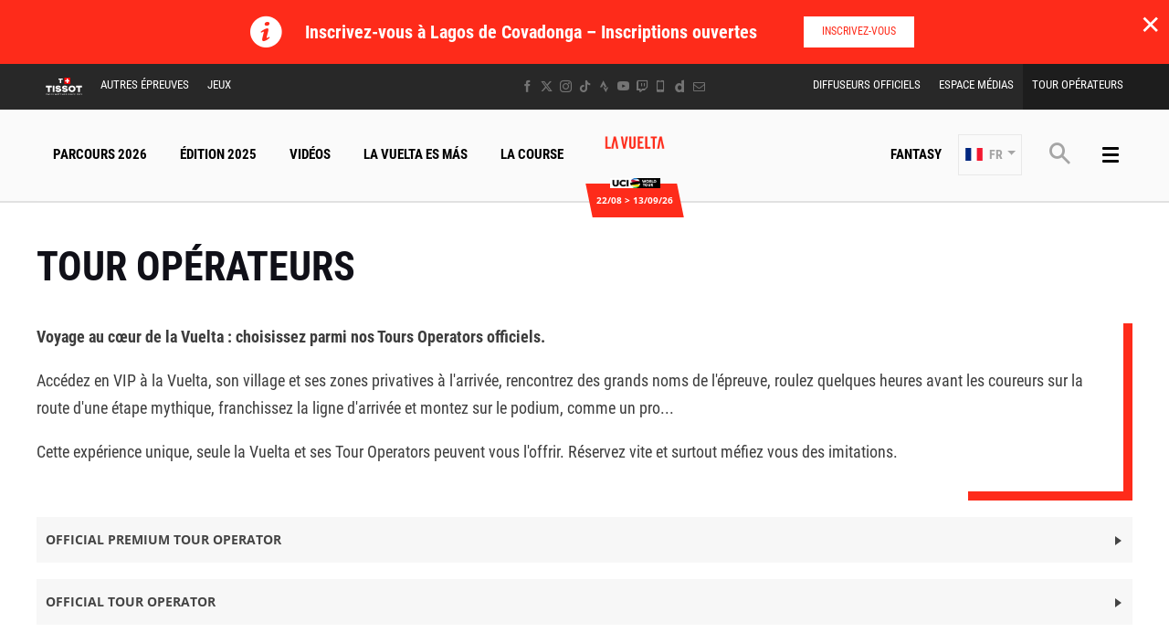

--- FILE ---
content_type: text/html; charset=UTF-8
request_url: https://www.lavuelta.es/fr/espace-pro/tour-operateurs
body_size: 14511
content:
<!DOCTYPE html>
<html lang="fr">
<head>
    <meta charset="utf-8" />
    <title>Tour Opérateurs</title>
    <meta name="description" content="Site officiel de La Vuelta." />
<meta name="viewport" content="width=device-width, initial-scale=1" />
<meta name="image" content="https://www.lavuelta.es/img/global/logo.png" />
<meta name="lang" content="fr" />
<meta name="race" content="vue" />
<meta name="year" content="2026" />
<meta name="pageKey" content="tour-operateurs" />
<meta property="viewport" content="width=device-width, initial-scale=1, minimum-scale=1, maximum-scale=1, user-scalable=no" />
<meta property="og:image" content="https://www.lavuelta.es/img/global/logo-og.png" />
<meta property="og:type" content="website" />
<meta property="og:site-name" content="La Vuelta 2026" />
<meta property="og:url" content="https://www.lavuelta.es/fr/espace-pro/tour-operateurs" />
<meta property="og:title" content="Tour Op&eacute;rateurs" />
<meta property="og:description" content="Site officiel de La Vuelta." />


            <link rel="icon" type="image/png" href="/favicon-96x96.png" sizes="96x96" />
<link rel="icon" type="image/svg+xml" href="/favicon.svg" />
<link rel="shortcut icon" href="/favicon.ico" />
<link rel="apple-touch-icon" sizes="180x180" href="/apple-touch-icon.png" />
<meta name="apple-mobile-web-app-title" content="La Vuelta" />
<link rel="manifest" href="/manifest.json" crossorigin="use-credentials"/>

    
    <!--[if lte IE 8]>
    <script src="http://html5shiv.googlecode.com/svn/trunk/html5.js"></script><![endif]-->

                <!-- Google Tag Manager -->
    <script>(function(w,d,s,l,i){w[l]=w[l]||[];w[l].push({'gtm.start':
                new Date().getTime(),event:'gtm.js'});var f=d.getElementsByTagName(s)[0],
            j=d.createElement(s),dl=l!='dataLayer'?'&l='+l:'';j.async=true;j.src=
            'https://www.googletagmanager.com/gtm.js?id='+i+dl;f.parentNode.insertBefore(j,f);
        })(window,document,'script','dataLayer','GTM-WN5XRZT');</script>
    <!-- End Google Tag Manager -->

    
    <script>
        var customEvents = {};
        window.fbAsyncInit = function () {
            // init the FB JS SDK

            FB.init({
                appId: 454906931320498,
                status: true,
                xfbml: true
            });
        };

        // Load the SDK asynchronously
        (function (d, s, id) {
            var js, fjs = d.getElementsByTagName(s)[0];
            if (d.getElementById(id)) {
                return;
            }
            js = d.createElement(s);
            js.id = id;
            js.src = "//connect.facebook.net/en_US/all.js";
            fjs.parentNode.insertBefore(js, fjs);
        }(document, 'script', 'facebook-jssdk'));

        function checkCookieForRedirect() {
            document.body.style.display = 'none';
            if (document.body.className.includes('hide-admin') && localStorage.getItem('_lang')) {
                localStorage.removeItem('_lang')
            }
            const lang = localStorage.getItem('_lang');
            if (/^\/[a-zA-Z]{2}(?:.+|$)/.test(window.location.pathname) && /^[a-zA-Z]{2}$/.test(lang)) {
                if (!(new RegExp('^\/' + lang + '(?:.+|$)')).test(window.location.pathname)) {
                    var link = document.querySelector('.header__lang__menu .nav__link[data-lang='+lang+']');
                    if (link) {
                        link = `${link.href}${window.location.search}`;
                        window.location.href = link;
                        return;
                    }
                }
            }
            document.body.style.display = 'block';
        }

        window.translations = {
            slidePrev: 'Slide précédente',
            slideNext: 'Slide suivante'
        };
    </script>

    <!--<link href="https://fonts.googleapis.com/css?family=Open+Sans:400,400i,600,600i,700,700i" rel="stylesheet">-->
            <link rel="preload" href="/dist/js/scripts.jquery.6a7766d.js" as="script">
        <link rel="preload" href="/dist/css/4.style.90913c6.css" as="style">
        <link rel="preload" href="/dist/css/10.style.a21fb91.css" as="style">
        <link rel="preload" href="/dist/css/7.style.ae48b88.css" as="style">
        <link rel="preload" href="/dist/js/scripts.vendor.a21fb91.js" as="script">
                    <link rel="preload" href="/dist/js/scripts.runtime.298741f.js" as="script">
            <link rel="preload" href="/dist/js/scripts.vendors.d1fdf75.js" as="script">
                <link rel="preload" href="/dist/js/scripts.main.ae48b88.js" as="script">
        <link href="/dist/css/4.style.90913c6.css" rel="stylesheet">
        <link href="/dist/css/10.style.a21fb91.css" rel="stylesheet">
        <link href="/dist/css/7.style.ae48b88.css" rel="stylesheet">
            
            
<script>
    // Appel asynchrone au tag DFP
    var googletag = googletag || {};
    googletag.cmd = googletag.cmd || [];
    (function() {
        var gads = document.createElement("script");
        gads.async = true;
        gads.type = "text/javascript";
        var useSSL = "https:" == document.location.protocol;
        gads.src = (useSSL ? "https:" : "http:") + "//www.googletagservices.com/tag/js/gpt.js";
        var node =document.getElementsByTagName("script")[0];
        node.parentNode.insertBefore(gads, node);
    })();
    googletag.cmd.push(function() {

        var mp_bannierehaute = googletag.sizeMapping().
        addSize([0, 0], [[1, 1],[320, 50],[320, 100]]).
        addSize([728, 500], [[1, 1],[728, 90]]). // Tablet
        addSize([1000, 500], [[1, 1],[728, 90],[1000, 90],[1000, 250]]). // Desktop
        build();

        var AdUnit = '/366560878/ASO/LA-VUELTA';
        googletag.defineSlot(AdUnit, [1, 1], 'dfp_banniere-haute').setTargeting('position', 'BANNIERE-HAUTE').defineSizeMapping(mp_bannierehaute).addService(googletag.pubads());
        googletag.defineSlot(AdUnit, [1, 1], 'dfp_banniere-basse').setTargeting('position', 'BANNIERE-BASSE').defineSizeMapping(mp_bannierehaute).addService(googletag.pubads());
        googletag.defineSlot(AdUnit, [1, 1], 'dfp_banniere-1').setTargeting('position', 'BANNIERE-1').defineSizeMapping(mp_bannierehaute).addService(googletag.pubads());
        googletag.defineSlot(AdUnit, [1, 1], 'dfp_banniere-2').setTargeting('position', 'BANNIERE-2').defineSizeMapping(mp_bannierehaute).addService(googletag.pubads());
        googletag.defineSlot(AdUnit, [1, 1], 'dfp_banniere-3').setTargeting('position', 'BANNIERE-3').defineSizeMapping(mp_bannierehaute).addService(googletag.pubads());
        googletag.defineSlot(AdUnit, [1, 1], 'dfp_banniere-cadet').setTargeting('position', 'BANNIERE-HAUTE').setTargeting('rubrique', 'cadet').defineSizeMapping(mp_bannierehaute).addService(googletag.pubads());
        googletag.defineSlot(AdUnit, [1, 1], 'dfp_banniere-jaune').setTargeting('position', 'BANNIERE-HAUTE').setTargeting('rubrique', 'maillotjaune').defineSizeMapping(mp_bannierehaute).addService(googletag.pubads());
        googletag.defineSlot(AdUnit, [1, 1], 'dfp_banniere-pois').setTargeting('position', 'BANNIERE-HAUTE').setTargeting('rubrique', 'maillotpois').defineSizeMapping(mp_bannierehaute).addService(googletag.pubads());
        googletag.defineSlot(AdUnit, [1, 1], 'dfp_banniere-vert').setTargeting('position', 'BANNIERE-HAUTE').setTargeting('rubrique', 'maillotvert').defineSizeMapping(mp_bannierehaute).addService(googletag.pubads());
        googletag.defineSlot(AdUnit, [1, 1], 'dfp_banniere-blanc').setTargeting('position', 'BANNIERE-HAUTE').setTargeting('rubrique', 'maillotblanc').defineSizeMapping(mp_bannierehaute).addService(googletag.pubads());
        googletag.defineSlot(AdUnit, [1, 1], 'dfp_banniere-securite').setTargeting('position', 'BANNIERE-HAUTE').setTargeting('rubrique', 'securite').defineSizeMapping(mp_bannierehaute).addService(googletag.pubads());
        googletag.defineSlot(AdUnit, [1, 1], 'dfp_banniere-surlaroute').setTargeting('position', 'BANNIERE-HAUTE').setTargeting('rubrique', 'surlaroute').defineSizeMapping(mp_bannierehaute).addService(googletag.pubads());
        googletag.defineSlot(AdUnit, [[300,250]], 'dfp_pave-1').setTargeting('position', 'PAVE-1').addService(googletag.pubads());
        googletag.defineSlot(AdUnit, [[300,250]], 'dfp_pave-2').setTargeting('position', 'PAVE-2').addService(googletag.pubads());
        googletag.defineSlot(AdUnit, [[300,250]], 'dfp_pave-3').setTargeting('position', 'PAVE-3').addService(googletag.pubads());
        googletag.defineSlot(AdUnit, [[300,250]], 'dfp_pave-4').setTargeting('position', 'PAVE-4').addService(googletag.pubads());
        googletag.defineSlot(AdUnit, [[300,250]], 'dfp_pave-5').setTargeting('position', 'PAVE-5').addService(googletag.pubads());
        googletag.defineSlot(AdUnit, [[300,250]], 'dfp_pave-6').setTargeting('position', 'PAVE-6').addService(googletag.pubads());
        googletag.defineSlot(AdUnit, [[300,250]], 'dfp_pave-7').setTargeting('position', 'PAVE-7').addService(googletag.pubads());
        googletag.defineSlot(AdUnit, [[300,250]], 'dfp_chronometreur').setTargeting('position', 'CHRONOMETREUR').addService(googletag.pubads());
        googletag.defineSlot(AdUnit, [[1,1]], 'dfp_background').setTargeting('position', 'BACKGROUND').addService(googletag.pubads());
        
        /* Capping */

        // set interstitiel if not capped
        (function() {
            const CAPPING_KEY = 'interstitielClosedAt';
            const CAPPING_DELAY = 60 * 60 * 1000;
            const ts = localStorage.getItem(CAPPING_KEY);
            const isCapped = ts && (Date.now() - parseInt(ts, 10) < CAPPING_DELAY);

            if (!isCapped) {
                googletag.defineOutOfPageSlot(AdUnit, 'dfp_interstitiel')
                  .setTargeting('position', 'INTERSTITIEL')
                  .addService(googletag.pubads());
            } else {
                console.log('[DFP] Interstitiel no loaded : capping ON');
            }
        })();

        // set capping event on close
        document.body.addEventListener('click', function(event) {
            const close = event.target.closest('#croixFermee');
            if (close) {
                localStorage.setItem('interstitielClosedAt', Date.now().toString());
                console.log('[DFP] Interstitiel closed : capping saved');
            }
        });
        
        // Targeting key/value
        googletag.pubads().setTargeting('lang', 'FR');
        googletag.pubads().setTargeting('pagetype', 'DEFAULT');
                googletag.pubads().setTargeting('xtpage', ['tour_operateurs']);

        if (window.location.hash !== '') {
            googletag.pubads().setTargeting('preview', window.location.hash.replace('#',''));
        }
        
        // Targeting general
        googletag.pubads().collapseEmptyDivs(true);
        googletag.pubads().enableSingleRequest();
        // googletag.pubads().disableInitialLoad();
        googletag.enableServices();
    });
</script>


            
            
                
    <link rel="alternate" hreflang="en" href="/en/pro-zone/tour-operators"/>
                
    <link rel="alternate" hreflang="es" href="/es/espacio-pro/tour-operadores"/>

    
</head>
        
    <body class="contents has-bg has-breadcrumb is-piano-analytics has-timepeeker has-countdown"
data-countdown="2026/08/22 10:00:00" data-timezone="Europe/Paris"
data-cookie-referer="_page_alias_tour-operateurs"
    data-privacy="true"
data-analytics-site="563737"
data-analytics-page="tour-operateurs"
>

    
        <!-- Google Tag Manager (noscript) -->
    <noscript><iframe src="https://www.googletagmanager.com/ns.html?id=GTM-WN5XRZT"
                      height="0" width="0" style="display:none;visibility:hidden"></iframe></noscript>
    <!-- End Google Tag Manager (noscript) -->


                 

    



    
            <div id="alert-block" class="alertBlock js-alert-block is-closed">
            <button class="alertBlock__close alertBlock__close--mobile js-alert-close" aria-label="lab_close_banner">✕</button>

            <div class="alertBlock__icon">
                <i class="icon icon--info"></i>
            </div>
            <div class="alertBlock__content">
                <h5 class="alertBlock__title">Inscrivez-vous à Lagos de Covadonga – Inscriptions ouvertes</h5>                            </div>
                        <div class="alertBlock__actions">
                <a class="btn btn--xs btn--alert" href="https://www.rockthesport.com/fr/evenement/lagos2026" target="_self" data-xtclick="alertBlock::link::btn">Inscrivez-vous<i></i></a>
            </div>
                        <button class="alertBlock__close alertBlock__close--desktop js-alert-close hidden--xs" aria-label="lab_close_banner">✕</button>
            <script>
                var $alertBlock = document.getElementById('alert-block'),
                    isClosed = sessionStorage.getItem('_alert_closed');
                if (isClosed) {
                    $alertBlock.innerHTML = '';
                } else {
                    $alertBlock.classList.remove('is-closed');
                }
            </script>
        </div>
    


<div class="grid-container">
                

<div class="menu js-menu" data-sidebar-type="menu">
    <div class="menu-container">
        <div class="menu-container__content js-menu-overlay">
                    </div>
        <div class="menu-container__right-panel">
            <div class="close-menu js-menu-close" data-xtclick="sidebar::menu::button::close" data-clicktype="A">
                <span class="icon icon--close"></span>
            </div>

                        <div class="js-empty hiding--sm">
                <div class="navigation">
                                    <div class="navigation__login js-burger-container"></div>
                                                    
<form role="search" action="/fr/rechercher/*query*" method="GET" class="nav__search__form search">
    <a role="button" aria-label="Recherche" class="nav__search__icon js-btn-search icon icon--search" href="#" data-xtclick="header-top::nav-search::search" data-clicktype="A"></a>
    <input class="nav__search__input" role="searchbox" aria-label="Saisissez votre recherche" type="text" name="q" placeholder="Recherche">
</form>
                                </div>
                <div class="burgerMenu__section">
                    <div class="header__navigation" role="navigation">
                                                        <nav class="navigation">
        <ul class="accordion">
            <li class="item">
                <a class="nav nav__link--fantasy js-nav-item" href="https://fantasybytissot.lavuelta.es" target="_self" data-xtclick="header::navigation::fantasy::mobile" data-clicktype="N">
                    Fantasy
                </a>
            </li>
                                        
                
                                                    
                                                                <li class="dropdown item js-dropdown-subnav">
    <a class="nav js-dropdown" data-toggle="dropdown" id="menu-nav-route-mobile" aria-haspopup="true" role="button" data-target="dropdown-route-mobile" href="/fr/parcours-general" data-xtclick="header::navigation::parcours-2026" data-clicktype="A">
        Parcours 2026
        <span class="icon icon--cancel"></span>
    </a>
    </li>
                            
                
                                                    
                                                                        <li class="item">
    <a class="nav js-sub-menu" href="#edition-2025" data-xtclick="header::navigation::edition-2025" data-clicktype="A">
        Édition 2025
        <span class="icon icon--cancel"></span>
    </a>
            <div class="subMenu">
                            <a href="/fr/classements" class="sub-nav">Classements</a>
                            <a href="/fr/vainqueur-etape-vuelta-2025" class="sub-nav">Vainqueurs d&#039;étapes</a>
                            <a href="/fr/galerie-video/revivez-ledition-2025" class="sub-nav">Vidéos</a>
                    </div>
    </li>
                            
                
                                                    
                                                                        <li class="item">
    <a class="nav js-nav-item" href="/fr/videos" target="_self" data-xtclick="header::navigation::videos" data-clicktype="N">
        Vidéos
        
    </a>
    </li>
                            
                
                                                    
                                                                        <li class="item">
    <a class="nav js-nav-item" href="/fr/la-course/la-vuelta-es-mas" target="_self" data-xtclick="header::navigation::la-vuelta-es-mas" data-clicktype="N">
        La Vuelta Es Más
        
    </a>
    </li>
                            
                
                                                    
                                                                        <li class="item">
    <a class="nav js-sub-menu" href="#la-course" data-xtclick="header::navigation::la-course" data-clicktype="A">
        La Course
        <span class="icon icon--cancel"></span>
    </a>
            <div class="subMenu">
                            <a href="/fr/actus" class="sub-nav">Actus</a>
                            <a href="/fr/reactions" class="sub-nav">Réactions</a>
                            <a href="/fr/partenaires" class="sub-nav">Partenaires</a>
                            <a href="/fr/livre-de-route-interactif" class="sub-nav">Livre de route</a>
                            <a href="/fr/la-course/enjeux-sportifs" class="sub-nav">Enjeux sportifs</a>
                            <a href="/fr/la-course/chiffres-medias-la-vuelta" class="sub-nav">Impact médiatique</a>
                            <a href="/fr/la-course/la-vuelta-es-mas" class="sub-nav">La Vuelta Es Mas</a>
                            <a href="/fr/histoire" class="sub-nav">Histoire</a>
                            <a href="/fr/actus/2025/la-vuelta-26-debutera-par-un-contre-la-montre-individuel-a-monaco/51014" class="sub-nav">Grand Départ</a>
                    </div>
    </li>
                    </ul>
    </nav>
            
                                                                            
    
<div id="19e53b82a3dc0e3c7cbea1f8cd6a6b5e7">
        
        <script>
            (function() {
                var trigger = function(){
                    var xhttp = new XMLHttpRequest();
                    if (typeof asyncBlockWillLoad !== 'undefined') {
                        asyncBlockWillLoad('19e53b82a3dc0e3c7cbea1f8cd6a6b5e7', 'cycling_sport.block.service.stages_menu');
                    }
                    xhttp.onreadystatechange = function() {
                        if (this.readyState === 4 && this.status === 200) {
                            asyncBlockLoaded('19e53b82a3dc0e3c7cbea1f8cd6a6b5e7', 'cycling_sport.block.service.stages_menu', this.responseText);
                        }
                    };

                    xhttp.open("GET", "/fr/ajax-block/cycling_sport.block.service.stages_menu/%7B%22menu%22:%22route%22,%22isMobile%22:true%7D/72e4b3e3006185202cb08804067f9695", true);
                    xhttp.send();
                };
                                    var eventName = 'route-mobile';
                    var newEvent;
                    if (!customEvents[eventName]) {
                        newEvent = document.createEvent('Event');
                        newEvent.initEvent(eventName, true, true);
                        customEvents[eventName] = newEvent;
                    }
                    document.body.addEventListener(eventName, function() {
                        trigger();
                    });
                
            })()

        </script>
</div>

    
<div id="18e3016f6a29b382c9bc921a34b83d37a">
        
        <script>
            (function() {
                var trigger = function(){
                    var xhttp = new XMLHttpRequest();
                    if (typeof asyncBlockWillLoad !== 'undefined') {
                        asyncBlockWillLoad('18e3016f6a29b382c9bc921a34b83d37a', 'cycling_sport.block.service.teams');
                    }
                    xhttp.onreadystatechange = function() {
                        if (this.readyState === 4 && this.status === 200) {
                            asyncBlockLoaded('18e3016f6a29b382c9bc921a34b83d37a', 'cycling_sport.block.service.teams', this.responseText);
                        }
                    };

                    xhttp.open("GET", "/fr/ajax-block/cycling_sport.block.service.teams/%7B%22menu%22:%22teams%22,%22isMobile%22:true%7D/5e4ca06ae929d23ae335528a4cf81007", true);
                    xhttp.send();
                };
                                    var eventName = 'teams-mobile';
                    var newEvent;
                    if (!customEvents[eventName]) {
                        newEvent = document.createEvent('Event');
                        newEvent.initEvent(eventName, true, true);
                        customEvents[eventName] = newEvent;
                    }
                    document.body.addEventListener(eventName, function() {
                        trigger();
                    });
                
            })()

        </script>
</div>

    
<div id="1c89db1c4f76750022f6de9ba7d8687ce">
        
        <script>
            (function() {
                var trigger = function(){
                    var xhttp = new XMLHttpRequest();
                    if (typeof asyncBlockWillLoad !== 'undefined') {
                        asyncBlockWillLoad('1c89db1c4f76750022f6de9ba7d8687ce', 'cycling_sport.block.service.stages_menu');
                    }
                    xhttp.onreadystatechange = function() {
                        if (this.readyState === 4 && this.status === 200) {
                            asyncBlockLoaded('1c89db1c4f76750022f6de9ba7d8687ce', 'cycling_sport.block.service.stages_menu', this.responseText);
                        }
                    };

                    xhttp.open("GET", "/fr/ajax-block/cycling_sport.block.service.stages_menu/%7B%22menu%22:%22tourism%22,%22isMobile%22:true%7D/a471ae73548f3811b3d7fad0a0c4500b", true);
                    xhttp.send();
                };
                                    var eventName = 'tourism-mobile';
                    var newEvent;
                    if (!customEvents[eventName]) {
                        newEvent = document.createEvent('Event');
                        newEvent.initEvent(eventName, true, true);
                        customEvents[eventName] = newEvent;
                    }
                    document.body.addEventListener(eventName, function() {
                        trigger();
                    });
                
            })()

        </script>
</div>

                                            </div>
                </div>
            </div>

            

    <nav class="navigation">
        <ul class="accordion">
                                                                                <li class="item">
                    <a href="/fr/actus" class="nav">
                        Actus
                                            </a>
                                    </li>
                                                                                <li class="item">
                    <a href="/fr/videos" class="nav">
                        Vidéos
                                            </a>
                                    </li>
                                                                                <li class="item">
                    <a href="/fr/home-galerie" class="nav">
                        Photos
                                            </a>
                                    </li>
                                                                                <li class="item">
                    <a href="#la-course" class="nav js-sub-menu">
                        La Course
                                                    <span class="icon icon--cancel"></span>
                                            </a>
                                            <div class="subMenu">
                                                            <a href="/fr/reactions" class="sub-nav">Réactions</a>
                                                            <a href="/fr/livre-de-route-interactif" class="sub-nav">Livre de route</a>
                                                            <a href="/fr/la-course/enjeux-sportifs" class="sub-nav">Enjeux sportifs</a>
                                                            <a href="/fr/la-course/chiffres-medias-la-vuelta" class="sub-nav">Chiffres Médias</a>
                                                            <a href="/fr/la-course/la-vuelta-es-mas" class="sub-nav">La Vuelta Es Mas</a>
                                                    </div>
                                    </li>
                                                                                <li class="item">
                    <a href="#edition-2025" class="nav js-sub-menu">
                        Édition 2025
                                                    <span class="icon icon--cancel"></span>
                                            </a>
                                            <div class="subMenu">
                                                            <a href="/fr/classements" class="sub-nav">Classements</a>
                                                            <a href="/fr/vainqueur-etape-vuelta-2025" class="sub-nav">Vainqueurs d&#039;étapes</a>
                                                            <a href="/fr/galerie-video/revivez-ledition-2025" class="sub-nav">Vidéos</a>
                                                    </div>
                                    </li>
                                                                                <li class="item">
                    <a href="/fr/partenaires" class="nav">
                        Partenaires
                                            </a>
                                    </li>
                                                                                <li class="item">
                    <a href="https://www.lavuelta.es/fr/partenaires-institutionnels" class="nav">
                        Partenaires institutionels
                                            </a>
                                    </li>
                                                                                <li class="item">
                    <a href="/fr/diffuseurs" class="nav">
                        Diffuseurs Officiels
                                            </a>
                                    </li>
                                                                                <li class="item">
                    <a href="/fr/desafio-la-vuelta" class="nav">
                        Desafío La Vuelta
                                            </a>
                                    </li>
                                                                                <li class="item">
                    <a href="/fr/histoire" class="nav">
                        Histoire
                                            </a>
                                    </li>
                                                                                <li class="item">
                    <a href="https://www.deporvillage.fr/lavuelta?utm_source=lavuelta&amp;utm_medium=banner&amp;utm_campaign=lavuelta2022" class="nav">
                        Boutique
                                            </a>
                                    </li>
                    </ul>
    </nav>



            <div class="burgerMenu__section js-empty hiding--sm">
                                    
<nav class="navigation">
    <div class="header-top-container__menu-1">
                <a href="https://www.tissotwatches.com/es-es/?utm_source=lavuelta.com&amp;utm_medium=logo&amp;utm_content=logo&amp;utm_campaign=int_sponsoring" class="btn-menu nav__link logo-tissot btn-hover-primary">
            <img alt="" class="header__sponsor__img"
             src="/img/global/logo-timekeeper.svg">
        </a>
    
                    <ul class="accordion">
                                                                                                                                                
<li class="dropdown item js-dropdown-subnav"><a class="nav js-dropdown link-1" id="top-item-otherRaces-mobile" data-toggle="dropdown" aria-haspopup="true" role="button"  data-target="dropdown-top-otherRaces-mobile" href="#" data-xtclick="header::navigation::autres-epreuves" data-clicktype="A" >
            Autres épreuves
                        <span class="icon icon--cancel"></span></a></li>                                                                                                                                                    
<li class="item"><a class="js-connect nav link-2" href="/fr/diffuseurs" target="_self" data-xtclick="header::navigation::diffuseurs-officiels" data-clicktype="N" >
            Diffuseurs Officiels
                        
        </a></li>                                                                                                                                                    
<li class="dropdown item js-dropdown-subnav"><a class="nav js-dropdown link-3" id="top-item-games-mobile" data-toggle="dropdown" aria-haspopup="true" role="button"  data-target="dropdown-top-games-mobile" href="#" data-xtclick="header::navigation::jeux" data-clicktype="A" >
            Jeux
                        <span class="icon icon--cancel"></span></a></li>                                                                                                                                                    
<li class="item"><a class="js-connect nav link-4" href="/fr/espace-medias" target="_self" data-xtclick="header::navigation::espace-medias" data-clicktype="N" >
            Espace Médias
                        
        </a></li>                                                                                                                                                    
<li class="item"><a class="js-connect nav link-5" href="/fr/espace-pro/tour-operateurs" target="_self" data-xtclick="header::navigation::tour-operateurs" data-clicktype="N" >
            Tour Opérateurs
                        
        </a></li>                                                </ul>
            </div>
</nav>

                                                                        
<div id="1459d1241014a91fee221cf6f684891d0">
        
        <script>
            (function() {
                var trigger = function(){
                    var xhttp = new XMLHttpRequest();
                    if (typeof asyncBlockWillLoad !== 'undefined') {
                        asyncBlockWillLoad('1459d1241014a91fee221cf6f684891d0', 'core_other_event.block.service.other_events');
                    }
                    xhttp.onreadystatechange = function() {
                        if (this.readyState === 4 && this.status === 200) {
                            asyncBlockLoaded('1459d1241014a91fee221cf6f684891d0', 'core_other_event.block.service.other_events', this.responseText);
                        }
                    };

                    xhttp.open("GET", "/fr/ajax-block/core_other_event.block.service.other_events/%7B%22isMobile%22:true%7D/3592c44c60ff48433d98e369c1743fe1", true);
                    xhttp.send();
                };
                                    var eventName = 'otherRaces-mobile';
                    var newEvent;
                    if (!customEvents[eventName]) {
                        newEvent = document.createEvent('Event');
                        newEvent.initEvent(eventName, true, true);
                        customEvents[eventName] = newEvent;
                    }
                    document.body.addEventListener(eventName, function() {
                        trigger();
                    });
                
            })()

        </script>
</div>
                                                                                                                    
<div class="dropdown__menu dropdown__menu--otherRaces subnav is-on-burger flexbox js-dropdown-menu"
     aria-labelledby="top-item-games-mobile"
     data-target="dropdown-top-games-mobile">
    <div class="subnav__header flexbox__header">
        <a class="burgerButton burgerButton--prev is-ibl" role="button">
            <i class="icon icon--left"></i>        </a>
        <h2 class="subnav__title is-ibl">Jeux officiels</h2>
    </div>
    <div class="games subnavTabs flexbox js-tabs-wrapper">
        <div class="container flexbox__container js-scroll-watcher">
            <div class="row">
                                    <ul class="clearfix subnav__races">
                        <li class="hidingBar hidingBar--left"></li>
                        <li class="hidingBar hidingBar--bottom"></li>
                                                                                                            <li class="subnav__races__item">
                                <a href="/fr/jeu-video-pro-cycling-manager"
                                   class="subnav__races__link"
                                   target="_blank"
                                   data-xtclick="subnav-games::subnav-games-item::pro-cycling-manager-2025-pc"
                                   data-clicktype="N">
                                    <span class="subnav__races__logo">
                                        <img alt="PRO CYCLING MANAGER 2025 (PC)" class="lazyItem subnav__races__img js-lazy" src="[data-uri]" data-src="/img/dyn/partners/page-logo/pro-cycling-manager-2025-pc_sm.png?update=1755589720aUp|/img/dyn/partners/page-logo/pro-cycling-manager-2025-pc_sm@2x.png?update=1755589720aUp">
                                    </span>
                                    <span class="subnav__races__name">
                                        PRO CYCLING MANAGER 2025 (PC)
                                    </span>
                                </a>
                            </li>
                                                                                                            <li class="subnav__races__item">
                                <a href="https://www.lavuelta.es/fr/cycling-legends"
                                   class="subnav__races__link"
                                   target="_blank"
                                   data-xtclick="subnav-games::subnav-games-item::tour-de-france-cycling-legends"
                                   data-clicktype="N">
                                    <span class="subnav__races__logo">
                                        <img alt="Cycling Legends (iOS, Android) - Jeu mobile officiel" class="lazyItem subnav__races__img js-lazy" src="[data-uri]" data-src="/img/dyn/partners/page-logo/tour-de-france-cycling-legends_sm.png?update=1755517789aUp|/img/dyn/partners/page-logo/tour-de-france-cycling-legends_sm@2x.png?update=1755517789aUp">
                                    </span>
                                    <span class="subnav__races__name">
                                        Cycling Legends (iOS, Android) - Jeu mobile officiel
                                    </span>
                                </a>
                            </li>
                                                                                                            <li class="subnav__races__item">
                                <a href="https://fantasybytissot.lavuelta.es/"
                                   class="subnav__races__link"
                                   target="_blank"
                                   data-xtclick="subnav-games::subnav-games-item::fantasy-by-tissot"
                                   data-clicktype="N">
                                    <span class="subnav__races__logo">
                                        <img alt="Fantasy by Tissot" class="lazyItem subnav__races__img js-lazy" src="[data-uri]" data-src="/img/dyn/partners/page-logo/fantasy-by-tissot_sm.png?update=1755589195aUp|/img/dyn/partners/page-logo/fantasy-by-tissot_sm@2x.png?update=1755589195aUp">
                                    </span>
                                    <span class="subnav__races__name">
                                        Fantasy by Tissot
                                    </span>
                                </a>
                            </li>
                                            </ul>
                            </div>
        </div>
    </div>
</div>
                                                                                                                
                            </div>

            <div class="menu-footer">
                                
<div class="social">
    </div>

            </div>
        </div>
    </div>
    <script>
        if (window.innerWidth > 767) {
            var $headerTopMenu = document.getElementsByClassName('js-menu')[0];
            if (typeof($headerTopMenu) != 'undefined' && $headerTopMenu != null) {
                for (var i = 0; i < 3; i++) {
                    var $jsEmptyElt = $headerTopMenu.getElementsByClassName('js-empty')[i];
                    if (typeof($jsEmptyElt) != 'undefined' && $jsEmptyElt != null) {
                        $jsEmptyElt.innerHTML = '';
                    }
                }
            }
        }
    </script>
</div>

        <div class="header js-header">
        

<div class="header-top header__secondary" id="header-top-menu"><div class="header-top-container js-empty"><div class="header-top-container__menu-1"><a href="https://www.tissotwatches.com/es-es/?utm_source=lavuelta.com&amp;utm_medium=logo&amp;utm_content=logo&amp;utm_campaign=int_sponsoring" class="btn-menu nav__link logo-tissot btn-hover-primary"><img alt="" class="header__sponsor__img"
             src="/img/global/logo-timekeeper.svg"></a><div class="dropdown nav__item js-dropdown-subnav"><a class="js-dropdown nav__link btn-hover-primary link-1" id="top-item-otherRaces" data-toggle="dropdown" aria-haspopup="true" role="button" data-target="dropdown-top-otherRaces" href="#" data-xtclick="header::navigation::autres-epreuves" data-clicktype="A">
                        Autres épreuves
                                </a></div><div class="dropdown nav__item js-dropdown-subnav"><a class="js-dropdown nav__link btn-hover-primary link-2" id="top-item-games" data-toggle="dropdown" aria-haspopup="true" role="button" data-target="dropdown-top-games" href="#" data-xtclick="header::navigation::jeux" data-clicktype="A">
                        Jeux
                                </a></div></div><div class="header-top-container__menu-2"><div class="nav__item"><a class="js-connect nav__link btn-hover-primary link-1" href="/fr/diffuseurs" target="_self" data-xtclick="header::navigation::diffuseurs-officiels" data-clicktype="N">
                        Diffuseurs Officiels
                                </a></div><div class="nav__item"><a class="js-connect nav__link btn-hover-primary link-2" href="/fr/espace-medias" target="_self" data-xtclick="header::navigation::espace-medias" data-clicktype="N">
                        Espace Médias
                                </a></div><div class="nav__item"><a class="js-connect nav__link btn-hover-primary link-3" href="/fr/espace-pro/tour-operateurs" target="_self" data-xtclick="header::navigation::tour-operateurs" data-clicktype="N">
                        Tour Opérateurs
                                </a></div></div><div class="header-top-container__social"><a href="https://www.facebook.com/lavuelta"
               aria-label="Facebook: Ouvrir dans une nouvelle fenêtre"
                                    target="_blank"
                               class="icon icon--facebook" data-xtclick="header-top::header-social::facebook" data-clicktype="N"></a><a href="https://twitter.com/lavuelta/"
               aria-label="Twitter: Ouvrir dans une nouvelle fenêtre"
                                    target="_blank"
                               class="icon icon--twitter" data-xtclick="header-top::header-social::twitter" data-clicktype="N"></a><a href="https://www.instagram.com/lavuelta/"
               aria-label="Instagram: Ouvrir dans une nouvelle fenêtre"
                                    target="_blank"
                               class="icon icon--instagram" data-xtclick="header-top::header-social::instagram" data-clicktype="N"></a><a href="https://www.tiktok.com/@lavuelta"
               aria-label="TikTok: Ouvrir dans une nouvelle fenêtre"
                                    target="_blank"
                               class="icon icon--tiktok" data-xtclick="header-top::header-social::tiktok" data-clicktype="N"></a><a href="https://strava.app.link/lavuelta-club"
               aria-label="Strava: Ouvrir dans une nouvelle fenêtre"
                                    target="_blank"
                               class="icon icon--strava" data-xtclick="header-top::header-social::strava" data-clicktype="N"></a><a href="https://www.youtube.com/user/Unipublicvuelta"
               aria-label="Youtube: Ouvrir dans une nouvelle fenêtre"
                                    target="_blank"
                               class="icon icon--youtube" data-xtclick="header-top::header-social::youtube" data-clicktype="N"></a><a href="https://www.twitch.tv/la_vuelta"
               aria-label="Twitch: Ouvrir dans une nouvelle fenêtre"
                                    target="_blank"
                               class="icon icon--twitch" data-xtclick="header-top::header-social::twitch" data-clicktype="N"></a><a href="https://www.lavuelta.es/fr/applications-mobiles"
               aria-label="Phone: Ouvrir dans une nouvelle fenêtre"
                                    target="_blank"
                               class="icon icon--phone" data-xtclick="header-top::header-social::phone" data-clicktype="N"></a><a href="https://www.dailymotion.com/la_vuelta"
               aria-label="Dailymotion: Ouvrir dans une nouvelle fenêtre"
                                    target="_blank"
                               class="icon icon--dailymotion" data-xtclick="header-top::header-social::dailymotion" data-clicktype="N"></a><a href="https://fs22.formsite.com/AmaurySportOrganisation/t7gxbm48mc/index"
               aria-label="Newsletter: Ouvrir dans une nouvelle fenêtre"
                                    target="_blank"
                               class="icon icon--newsletter" data-xtclick="header-top::header-social::newsletter" data-clicktype="N"></a></div></div><div class="js-empty"><div id="17caf18dcefa35e66d53da4005beb40f6"><script>
            (function() {
                var trigger = function(){
                    var xhttp = new XMLHttpRequest();
                    if (typeof asyncBlockWillLoad !== 'undefined') {
                        asyncBlockWillLoad('17caf18dcefa35e66d53da4005beb40f6', 'core_other_event.block.service.other_events');
                    }
                    xhttp.onreadystatechange = function() {
                        if (this.readyState === 4 && this.status === 200) {
                            asyncBlockLoaded('17caf18dcefa35e66d53da4005beb40f6', 'core_other_event.block.service.other_events', this.responseText);
                        }
                    };

                    xhttp.open("GET", "/fr/ajax-block/core_other_event.block.service.other_events/%5B%5D/f858ac6f79f9db5808b30df7c43acb51", true);
                    xhttp.send();
                };
                                    var eventName = 'otherRaces';
                    var newEvent;
                    if (!customEvents[eventName]) {
                        newEvent = document.createEvent('Event');
                        newEvent.initEvent(eventName, true, true);
                        customEvents[eventName] = newEvent;
                    }
                    document.body.addEventListener(eventName, function() {
                        trigger();
                    });
                
            })()

        </script></div><div class="dropdown__menu dropdown__menu--otherRaces subnav is-on-nav flexbox js-dropdown-menu"
     aria-labelledby="top-item-games"
     data-target="dropdown-top-games"><div class="subnav__header flexbox__header"><a class="burgerButton burgerButton--prev is-ibl" role="button"><i class="icon icon--left"></i></a><h2 class="subnav__title is-ibl">Jeux officiels</h2></div><div class="games subnavTabs flexbox js-tabs-wrapper"><div class="container flexbox__container js-scroll-watcher"><div class="row"><ul class="clearfix subnav__races"><li class="hidingBar hidingBar--left"></li><li class="hidingBar hidingBar--bottom"></li><li class="subnav__races__item"><a href="/fr/jeu-video-pro-cycling-manager"
                                   class="subnav__races__link"
                                   target="_blank"
                                   data-xtclick="subnav-games::subnav-games-item::pro-cycling-manager-2025-pc"
                                   data-clicktype="N"><span class="subnav__races__logo"><img alt="PRO CYCLING MANAGER 2025 (PC)" class="lazyItem subnav__races__img js-lazy" src="[data-uri]" data-src="/img/dyn/partners/page-logo/pro-cycling-manager-2025-pc_sm.png?update=1755589720aUp|/img/dyn/partners/page-logo/pro-cycling-manager-2025-pc_sm@2x.png?update=1755589720aUp"></span><span class="subnav__races__name">
                                        PRO CYCLING MANAGER 2025 (PC)
                                    </span></a></li><li class="subnav__races__item"><a href="https://www.lavuelta.es/fr/cycling-legends"
                                   class="subnav__races__link"
                                   target="_blank"
                                   data-xtclick="subnav-games::subnav-games-item::tour-de-france-cycling-legends"
                                   data-clicktype="N"><span class="subnav__races__logo"><img alt="Cycling Legends (iOS, Android) - Jeu mobile officiel" class="lazyItem subnav__races__img js-lazy" src="[data-uri]" data-src="/img/dyn/partners/page-logo/tour-de-france-cycling-legends_sm.png?update=1755517789aUp|/img/dyn/partners/page-logo/tour-de-france-cycling-legends_sm@2x.png?update=1755517789aUp"></span><span class="subnav__races__name">
                                        Cycling Legends (iOS, Android) - Jeu mobile officiel
                                    </span></a></li><li class="subnav__races__item"><a href="https://fantasybytissot.lavuelta.es/"
                                   class="subnav__races__link"
                                   target="_blank"
                                   data-xtclick="subnav-games::subnav-games-item::fantasy-by-tissot"
                                   data-clicktype="N"><span class="subnav__races__logo"><img alt="Fantasy by Tissot" class="lazyItem subnav__races__img js-lazy" src="[data-uri]" data-src="/img/dyn/partners/page-logo/fantasy-by-tissot_sm.png?update=1755589195aUp|/img/dyn/partners/page-logo/fantasy-by-tissot_sm@2x.png?update=1755589195aUp"></span><span class="subnav__races__name">
                                        Fantasy by Tissot
                                    </span></a></li></ul></div></div></div></div></div><script>
        if (window.innerWidth < 768) {
            var $headerTopMenu = document.getElementById('header-top-menu');
            if (typeof($headerTopMenu) != 'undefined' && $headerTopMenu != null) {
                for (var i = 0; i < 3; i++) {
                    var $jsEmptyElt = $headerTopMenu.getElementsByClassName('js-empty')[i];
                    if (typeof($jsEmptyElt) != 'undefined' && $jsEmptyElt != null) {
                        $jsEmptyElt.innerHTML = '';
                    }
                }
            }
        }
    </script></div>
        <div class="header__navigation" id="header-menu">
    <div class="header-container">
        <div class="header-container__menu header-container__menu-1">
            <div class="btn btn-lg btn-menu btn-hamburger hamburger hamburger--elastic js-sidebar-btn" data-sidebar-type="menu" id="hamburger-mobile">
                                <span class="hamburger-box">
                    <span class="hamburger-inner"></span>
                </span>
                </button>
            </div>
            <div class="js-empty">
                            <div class="nav__item js-dropdown-subnav"><a class="nav__link btn-menu btn-hover-primary js-dropdown" data-toggle="dropdown" id="menu-nav-route" aria-haspopup="true" role="button" data-target="dropdown-route" href="/fr/parcours-general" data-xtclick="header::navigation::parcours-2026" data-clicktype="A">Parcours 2026</a></div><div class="nav__item js-dropdown-subnav"><a class="nav__link btn-menu btn-hover-primary js-dropdown" data-toggle="dropdown" id="menu-nav-1" aria-haspopup="true" role="button" data-target="dropdown-1" href="/fr/classements" data-xtclick="header::navigation::edition-2025" data-clicktype="A">Édition 2025</a></div><div class="nav__item"><a class="nav__link btn-menu btn-hover-primary js-nav-item" href="/fr/videos" target="_self" data-xtclick="header::navigation::videos" data-clicktype="N">Vidéos</a></div><div class="nav__item"><a class="nav__link btn-menu btn-hover-primary js-nav-item" href="/fr/la-course/la-vuelta-es-mas" target="_self" data-xtclick="header::navigation::la-vuelta-es-mas" data-clicktype="N">La Vuelta Es Más</a></div><div class="nav__item js-dropdown-subnav"><a class="nav__link btn-menu btn-hover-primary js-dropdown" data-toggle="dropdown" id="menu-nav-4" aria-haspopup="true" role="button" data-target="dropdown-4" href="/fr/actus" data-xtclick="header::navigation::la-course" data-clicktype="A">La Course</a></div>
                                    <div class="dropdown__menu subnav subnav--simple is-on-nav js-dropdown-menu flexbox" role="menu" aria-labelledby="menu-nav-1" data-target="dropdown-1">
                <div class="subnav__header flexbox__header">
                    <a class="burgerButton burgerButton--prev is-ibl" role="button">
                        <span class="burgerButton__bar burgerButton__bar--1"></span>
                        <span class="burgerButton__bar burgerButton__bar--3"></span>
                    </a>
                    <h2 class="subnav__title is-ibl">Édition 2025</h2>
                </div>
                <div class="container flexbox__container js-scroll-watcher">
                    <div class="row">
                        <ul class="list">
                                                            <li class="subnav__item">
                                    <a class="subnav__link" href="/fr/classements" data-xtclick="dropdown-menu::subnav-link::classements" data-clicktype="N">Classements</a>
                                </li>
                                                            <li class="subnav__item">
                                    <a class="subnav__link" href="/fr/vainqueur-etape-vuelta-2025" data-xtclick="dropdown-menu::subnav-link::vainqueurs-d-etapes" data-clicktype="N">Vainqueurs d&#039;étapes</a>
                                </li>
                                                            <li class="subnav__item">
                                    <a class="subnav__link" href="/fr/galerie-video/revivez-ledition-2025" data-xtclick="dropdown-menu::subnav-link::videos" data-clicktype="N">Vidéos</a>
                                </li>
                                                    </ul>
                    </div>
                </div>
            </div>
                                                        <div class="dropdown__menu subnav subnav--simple is-on-nav js-dropdown-menu flexbox" role="menu" aria-labelledby="menu-nav-4" data-target="dropdown-4">
                <div class="subnav__header flexbox__header">
                    <a class="burgerButton burgerButton--prev is-ibl" role="button">
                        <span class="burgerButton__bar burgerButton__bar--1"></span>
                        <span class="burgerButton__bar burgerButton__bar--3"></span>
                    </a>
                    <h2 class="subnav__title is-ibl">La Course</h2>
                </div>
                <div class="container flexbox__container js-scroll-watcher">
                    <div class="row">
                        <ul class="list">
                                                            <li class="subnav__item">
                                    <a class="subnav__link" href="/fr/actus" data-xtclick="dropdown-menu::subnav-link::actus" data-clicktype="N">Actus</a>
                                </li>
                                                            <li class="subnav__item">
                                    <a class="subnav__link" href="/fr/reactions" data-xtclick="dropdown-menu::subnav-link::reactions" data-clicktype="N">Réactions</a>
                                </li>
                                                            <li class="subnav__item">
                                    <a class="subnav__link" href="/fr/partenaires" data-xtclick="dropdown-menu::subnav-link::partenaires" data-clicktype="N">Partenaires</a>
                                </li>
                                                            <li class="subnav__item">
                                    <a class="subnav__link" href="/fr/livre-de-route-interactif" data-xtclick="dropdown-menu::subnav-link::livre-de-route" data-clicktype="N">Livre de route</a>
                                </li>
                                                            <li class="subnav__item">
                                    <a class="subnav__link" href="/fr/la-course/enjeux-sportifs" data-xtclick="dropdown-menu::subnav-link::enjeux-sportifs" data-clicktype="N">Enjeux sportifs</a>
                                </li>
                                                            <li class="subnav__item">
                                    <a class="subnav__link" href="/fr/la-course/chiffres-medias-la-vuelta" data-xtclick="dropdown-menu::subnav-link::impact-mediatique" data-clicktype="N">Impact médiatique</a>
                                </li>
                                                            <li class="subnav__item">
                                    <a class="subnav__link" href="/fr/la-course/la-vuelta-es-mas" data-xtclick="dropdown-menu::subnav-link::la-vuelta-es-mas" data-clicktype="N">La Vuelta Es Mas</a>
                                </li>
                                                            <li class="subnav__item">
                                    <a class="subnav__link" href="/fr/histoire" data-xtclick="dropdown-menu::subnav-link::histoire" data-clicktype="N">Histoire</a>
                                </li>
                                                            <li class="subnav__item">
                                    <a class="subnav__link" href="/fr/actus/2025/la-vuelta-26-debutera-par-un-contre-la-montre-individuel-a-monaco/51014" data-xtclick="dropdown-menu::subnav-link::grand-depart" data-clicktype="N">Grand Départ</a>
                                </li>
                                                    </ul>
                    </div>
                </div>
            </div>
            
                        </div>
        </div>

        

        
        

    <div class="header-container__logo"><a class="header-container__logo__link" href="/fr"><img
            class="main-logo js-logo"
            src="/img/global/logo@2x.png"
            data-logo="/img/global/logo@2x.png"
            data-reversed="/img/global/logo-reversed@2x.png"
            alt="Site officiel de La Vuelta"></a><div class="header-container__dates"><div class="dates"><div class="dates-value"><span class="header-container__uci"><a class="header-container__uci__link" href="https://www.uci.org/" target="_blank"><img class="lazyItem js-lazy"
                                src="[data-uri]"
                                data-src="/img/global/logo-uci.png|/img/global/logo-uci@2x.png"
                                alt="UCI Logo"></a></span>
                                                    22/08 &gt; 13/09/26
                            </div></div></div></div>


        <div class="header-container__menu header-container__menu-2">
            <div class="nav__item">
                <a class="nav__link nav__link btn-menu btn-hover-primary js-nav-item" href="https://fantasybytissot.lavuelta.es" target="_self" data-xtclick="header::navigation::fantasy::desktop">Fantasy</a>
            </div>
            <div class="dropdown nav__item header__lang">
                                    
    <a class="nav__link nav__link--arrow js-dropdown dropdown__toggle js-display-click" id="nav-lang-fr" data-toggle="dropdown" data-target="dropdown-navlang" aria-haspopup="true" role="button" data-xtclick="header::langue">
        <span class="flag-wrapper">
            <span class="flag js-display-lazy flag--fr is-loaded" data-class="flag--fr"></span>
            fr
            <span class="arrow-bottom"></span>
        </span>
    </a>

        <div class="dropdown__menu header__lang__menu js-dropdown-menu" role="menu" aria-labelledby="nav-lang-fr" data-target="dropdown-navlang">

        <ul class="list">
                                                                                
                                                                    
                <li class="dropdown__menu__item">
                    <a class="dropdown__menu__link nav__link" href="/en/pro-zone/tour-operators" data-lang="en">
                        <span class="flag js-display-lazy" data-class="flag--en"></span> <span class="is-ibl header__lang__label">en</span>
                    </a>
                </li>
                                                                                
                                                                    
                <li class="dropdown__menu__item">
                    <a class="dropdown__menu__link nav__link" href="/es/espacio-pro/tour-operadores" data-lang="es">
                        <span class="flag js-display-lazy" data-class="flag--es"></span> <span class="is-ibl header__lang__label">es</span>
                    </a>
                </li>
                        <script>
                checkCookieForRedirect();
                var hostname = location.hostname;
                if (hostname === 'www.dakar.com') {
                    getJSON(geolocApiUrl, function(data) {
                        if (data.countryCode === 'PL') {
                            var idToGet = window.innerWidth < 1280 ? 'js-rewrite-link-mobile' : 'js-rewrite-link',
                                $linkToRewrite = document.getElementById(idToGet);
                            $linkToRewrite.setAttribute('href', '/en/visit-the-official-licensee-of-dakar');
                        }
                    });
                }
            </script>
        </ul>
    </div>

            </div>
                            

<div class="btn btn-lg btn-menu nav__search js-nav-search" id="nav-search">
    <form role="search" action="/fr/rechercher/*query*" method="GET" class="nav__search__form search">
        <a role="button" aria-label="Recherche" class="icon icon--search nav__search__icon js-btn-search"  href="#" data-xtclick="header-top::nav-search::search" data-clicktype="A"></a>
        <div class="nav__search__block">
            <input class="nav__search__input" role="searchbox" aria-label="Saisissez votre recherche" type="text" name="q" placeholder="Recherche">
            <span class="nav__search__close js-nav-search-close icon icon--close"></span>
        </div>
    </form>
</div>
    <script>
        if (window.innerWidth < 768) {
            var $navSearch = document.getElementById('nav-search');
            if (typeof($navSearch) != 'undefined' && $navSearch != null) {
                $navSearch.remove();
            }
        }
    </script>
                        <div class="btn btn-lg btn-menu btn-hamburger hamburger hamburger--elastic js-sidebar-btn" data-sidebar-type="menu" id="hamburger-desktop">
                                <span class="hamburger-box">
                    <span class="hamburger-inner"></span>
                </span>
                </button>
            </div>
        </div>

                    
    
<div id="14d19e97ef734246bc9b3fbceb124856d">
        
        <script>
            (function() {
                var trigger = function(){
                    var xhttp = new XMLHttpRequest();
                    if (typeof asyncBlockWillLoad !== 'undefined') {
                        asyncBlockWillLoad('14d19e97ef734246bc9b3fbceb124856d', 'cycling_sport.block.service.stages_menu');
                    }
                    xhttp.onreadystatechange = function() {
                        if (this.readyState === 4 && this.status === 200) {
                            asyncBlockLoaded('14d19e97ef734246bc9b3fbceb124856d', 'cycling_sport.block.service.stages_menu', this.responseText);
                        }
                    };

                    xhttp.open("GET", "/fr/ajax-block/cycling_sport.block.service.stages_menu/%7B%22menu%22:%22route%22%7D/7f9c402e3372c06c6ff9cec6b7c9b806", true);
                    xhttp.send();
                };
                                    var eventName = 'route';
                    var newEvent;
                    if (!customEvents[eventName]) {
                        newEvent = document.createEvent('Event');
                        newEvent.initEvent(eventName, true, true);
                        customEvents[eventName] = newEvent;
                    }
                    document.body.addEventListener(eventName, function() {
                        trigger();
                    });
                
            })()

        </script>
</div>

    
<div id="1a8699ba981b4739af51498df58adf4c5">
        
        <script>
            (function() {
                var trigger = function(){
                    var xhttp = new XMLHttpRequest();
                    if (typeof asyncBlockWillLoad !== 'undefined') {
                        asyncBlockWillLoad('1a8699ba981b4739af51498df58adf4c5', 'cycling_sport.block.service.teams');
                    }
                    xhttp.onreadystatechange = function() {
                        if (this.readyState === 4 && this.status === 200) {
                            asyncBlockLoaded('1a8699ba981b4739af51498df58adf4c5', 'cycling_sport.block.service.teams', this.responseText);
                        }
                    };

                    xhttp.open("GET", "/fr/ajax-block/cycling_sport.block.service.teams/%7B%22menu%22:%22teams%22%7D/2bc3d3d428168b47c2c7c01334a79d60", true);
                    xhttp.send();
                };
                                    var eventName = 'teams';
                    var newEvent;
                    if (!customEvents[eventName]) {
                        newEvent = document.createEvent('Event');
                        newEvent.initEvent(eventName, true, true);
                        customEvents[eventName] = newEvent;
                    }
                    document.body.addEventListener(eventName, function() {
                        trigger();
                    });
                
            })()

        </script>
</div>

    
<div id="1a4d704617117d19d968db07e8a959580">
        
        <script>
            (function() {
                var trigger = function(){
                    var xhttp = new XMLHttpRequest();
                    if (typeof asyncBlockWillLoad !== 'undefined') {
                        asyncBlockWillLoad('1a4d704617117d19d968db07e8a959580', 'cycling_sport.block.service.stages_menu');
                    }
                    xhttp.onreadystatechange = function() {
                        if (this.readyState === 4 && this.status === 200) {
                            asyncBlockLoaded('1a4d704617117d19d968db07e8a959580', 'cycling_sport.block.service.stages_menu', this.responseText);
                        }
                    };

                    xhttp.open("GET", "/fr/ajax-block/cycling_sport.block.service.stages_menu/%7B%22menu%22:%22tourism%22%7D/6939f8c8b0d298a119b4a6926d69dc2a", true);
                    xhttp.send();
                };
                                    var eventName = 'tourism';
                    var newEvent;
                    if (!customEvents[eventName]) {
                        newEvent = document.createEvent('Event');
                        newEvent.initEvent(eventName, true, true);
                        customEvents[eventName] = newEvent;
                    }
                    document.body.addEventListener(eventName, function() {
                        trigger();
                    });
                
            })()

        </script>
</div>

            </div>
    <script>
        if (window.innerWidth < 768) {
            var $headerMenu = document.getElementById('header-menu');
            if (typeof($headerMenu) != 'undefined' && $headerMenu != null) {
                var $emptyElt = $headerMenu.getElementsByClassName('js-empty')[0];
                if(typeof($emptyElt) != 'undefined' && $emptyElt != null) {
                    $emptyElt.remove();
                }
            }
            var $burgerDesktop = document.getElementById('hamburger-desktop');
            if (typeof($burgerDesktop) != 'undefined' && $navSearch != null) {
                $burgerDesktop.remove();
            }
        }
    </script>
</div>

                </div>
        <main>
            
        
                            
        <div class="content content-elements one-col full-slide">
                                            
                                                    
                                        <div >
                <div >
                    

                    

<div class="pageHeader content-header no-image">
    
            <div class="pageHeader__headingZone">
                        <h1 class="pageHeader__heading">Tour opérateurs</h1>                                </div>
    
    
    </div>

                

<section class="article">
    <article>
        <main class="main article__content">
            
                    <div class="chapo article__chapo">
    <div class="chapo__content">
        <p><strong>Voyage au c&oelig;ur de la Vuelta : choisissez parmi nos Tours Operators officiels.</strong></p>
<p>Acc&eacute;dez en VIP &agrave; la Vuelta, son village et ses zones privatives &agrave; l'arriv&eacute;e, rencontrez des grands noms de l'&eacute;preuve, roulez quelques heures avant les coureurs sur la route d'une &eacute;tape mythique, franchissez la ligne d'arriv&eacute;e et montez sur le podium, comme un pro...</p>
<p>Cette exp&eacute;rience unique, seule la Vuelta et ses Tour Operators peuvent vous l'offrir. R&eacute;servez vite et surtout m&eacute;fiez vous des imitations.</p>
    </div>
</div>

                    <div class="panel panel__section panel__default">
    <a data-toggle="collapse" role="button"
       href="#collapse6302c290-d20a-46f9-82dd-009b5155b319"
       class="panel__heading collapsed js-collapse" data-xtclick="article::accordeon" data-clicktype="A">OFFICIAL PREMIUM TOUR OPERATOR</a>
    <div id="collapse6302c290-d20a-46f9-82dd-009b5155b319" class="panel__collapse collapse  js-collapse-container">
        <div class="panel__body">
            
                    



<div class="mediaText">
                        <div class="mediaText__block">
                                    <a href="https://img.aso.fr/core_app/img-cycling-vue-jpg/thomson-logo-with-descriptor-blue-rgb-screen/24242/0:0,799:364-799-0-100/8552c"
                        class="js-jzoom"
                        role="button"
                        data-modal-type="image"
                        data-modal-class="modal__box--gutter is-modal-white"
                        data-modal-width="799"
                        data-modal-height="auto"
                        data-xtclick="article::media-text-image::zoom" data-clicktype="A">
                    <img class="mediaText__img lazyItem js-lazy"
                        alt=""
                        src="[data-uri]"
                        data-src="https://img.aso.fr/core_app/img-cycling-vue-jpg/thomson-logo-with-descriptor-blue-rgb-screen/24242/0:0,799:364-799-0-100/8552c|https://img.aso.fr/core_app/img-cycling-vue-jpg/thomson-logo-with-descriptor-blue-rgb-screen/24242/0:0,799:364-1598-0-100/e8679"
                                                    width="200px"
                            style="max-width: 100%"
                         />
                    </a>
                            </div>
                                <div class="mediaText__text">
                <h2 class="heading heading--2">Thomson Bike Tour</h2>
<p>Witness the key mountains stages &ndash; from the Angliru to Bola del Mundo. Cap it off with the Grand Finale in Madrid</p>
<p><a href="https://www.thomsonbiketours.com/race-trips/vuelta-a-espana-2025/">En savoir plus</a></p>
            </div>
            
</div>

                    <hr class="solid" />

                    



<div class="mediaText">
                        <div class="mediaText__block">
                                    <a href="https://img.aso.fr/core_app/img-cycling-vue-jpeg/custom/24238/0:0,600:500-600-0-100/91865"
                        class="js-jzoom"
                        role="button"
                        data-modal-type="image"
                        data-modal-class="modal__box--gutter is-modal-white"
                        data-modal-width="600"
                        data-modal-height="auto"
                        data-xtclick="article::media-text-image::zoom" data-clicktype="A">
                    <img class="mediaText__img lazyItem js-lazy"
                        alt=""
                        src="[data-uri]"
                        data-src="https://img.aso.fr/core_app/img-cycling-vue-jpeg/custom/24238/0:0,600:500-600-0-100/91865|https://img.aso.fr/core_app/img-cycling-vue-jpeg/custom/24238/0:0,600:500-1200-0-100/a4f5d"
                                                    width="200px"
                            style="max-width: 100%"
                         />
                    </a>
                            </div>
                                <div class="mediaText__text">
                <h2 class="heading heading--2">Custom Getaways</h2>
<p>Custom Getaways offre des exp&eacute;riences exceptionnelles aux cyclistes et aux spectateurs. Nous offrons la plus grande s&eacute;lection de voyages pour cyclistes et spectateurs, ce qui vous permet, en tant qu'invit&eacute;s, de choisir le forfait qui vous convient le mieux.</p>
<p><a href="https://www.customgetaways.com/trip/pro-cycling-races/la-vuelta/">En savoir plus</a></p>
            </div>
            
</div>

                    <hr class="solid" />

                    



<div class="mediaText">
                        <div class="mediaText__block">
                                    <a href="https://img.aso.fr/core_app/img-cycling-vue-png/rdv-events-dark/27474/0:0,5001:1685-1200-0-100/9b78e"
                        class="js-jzoom"
                        role="button"
                        data-modal-type="image"
                        data-modal-class="modal__box--gutter is-modal-white"
                        data-modal-width="1200"
                        data-modal-height="auto"
                        data-xtclick="article::media-text-image::zoom" data-clicktype="A">
                    <img class="mediaText__img lazyItem js-lazy"
                        alt=""
                        src="[data-uri]"
                        data-src="https://img.aso.fr/core_app/img-cycling-vue-png/rdv-events-dark/27474/0:0,5001:1685-1200-0-100/9b78e|https://img.aso.fr/core_app/img-cycling-vue-png/rdv-events-dark/27474/0:0,5001:1685-2400-0-100/e21ce"
                                                    width="200px"
                            style="max-width: 100%"
                         />
                    </a>
                            </div>
                                <div class="mediaText__text">
                <h2 class="heading heading--2">R&ecirc;ve de V&eacute;lo Events</h2>
<p>Tour Op&eacute;rateur Officiel de La Vuelta depuis de nombreuses ann&eacute;es, nous cr&eacute;ons des exp&eacute;riences inoubliables pour tous les passionn&eacute;s de cyclisme. &nbsp; &Agrave; v&eacute;lo, partez &agrave; la d&eacute;couverte de l&rsquo;intensit&eacute; unique de La Vuelta en roulant sur les routes embl&eacute;matiques de l&rsquo;&eacute;preuve, le temps de quelques heures ou de plusieurs jours. Gravissez ses ascensions l&eacute;gendaires, impr&eacute;gnez-vous de l&rsquo;ambiance espagnole et franchissez la ligne d&rsquo;arriv&eacute;e quelques heures avant les coureurs. &nbsp; En tant que spectateur, profitez de nos acc&egrave;s VIP et vivez de l&rsquo;int&eacute;rieur toute l&rsquo;&eacute;motion d&rsquo;une &eacute;tape : l&rsquo;effervescence du d&eacute;part, la ferveur populaire le long du parcours et la tension spectaculaire sur la ligne d&rsquo;arriv&eacute;e. &nbsp; &Agrave; vous d&eacute;sormais d&rsquo;entrer dans la l&eacute;gende de La Vuelta !</p>
<p><a href="https://events.revedevelo.com/la-vuelta-vip-experience/">En savoir plus</a></p>
            </div>
            
</div>

                    <hr class="solid" />

                    



<div class="mediaText">
                        <div class="mediaText__block">
                                    <a href="https://img.aso.fr/core_app/img-cycling-vue-png/st-logo/27473/0:0,600:163-600-0-100/47bc6"
                        class="js-jzoom"
                        role="button"
                        data-modal-type="image"
                        data-modal-class="modal__box--gutter is-modal-white"
                        data-modal-width="600"
                        data-modal-height="auto"
                        data-xtclick="article::media-text-image::zoom" data-clicktype="A">
                    <img class="mediaText__img lazyItem js-lazy"
                        alt=""
                        src="[data-uri]"
                        data-src="https://img.aso.fr/core_app/img-cycling-vue-png/st-logo/27473/0:0,600:163-600-0-100/47bc6|https://img.aso.fr/core_app/img-cycling-vue-png/st-logo/27473/0:0,600:163-1200-0-100/4230b"
                                                    width="200px"
                            style="max-width: 100%"
                         />
                    </a>
                            </div>
                                <div class="mediaText__text">
                <h2 class="heading heading--2">Sport Tours International</h2>
<p>En tant que tour-op&eacute;rateur officiel de la Vuelta 2026, Sports Tours International vous propose de vivre cet &eacute;v&eacute;nement de mani&egrave;re unique avec nos exp&eacute;riences VIP pour chaque &eacute;tape. Parmi nos offres VIP, profitez d&rsquo;une exp&eacute;rience en h&eacute;licopt&egrave;re, ainsi que d&rsquo;un acc&egrave;s privil&eacute;gi&eacute; au village de d&eacute;part, &agrave; l&rsquo;arriv&eacute;e des &eacute;tapes, et &agrave; Madrid pour l&rsquo;&eacute;tape finale.</p>
<p><a href="https://sportstoursinternational.fr/evenements/la-vuelta-experiences-vip/">En savoir plus</a></p>
            </div>
            
</div>

    
        </div>
    </div>
</div>

                    <div class="panel panel__section panel__default">
    <a data-toggle="collapse" role="button"
       href="#collapsea10e1441-1f2e-47ae-a745-d1364b6f4635"
       class="panel__heading collapsed js-collapse" data-xtclick="article::accordeon" data-clicktype="A">OFFICIAL TOUR OPERATOR</a>
    <div id="collapsea10e1441-1f2e-47ae-a745-d1364b6f4635" class="panel__collapse collapse  js-collapse-container">
        <div class="panel__body">
            
                    



<div class="mediaText">
                        <div class="mediaText__block">
                                    <a href="https://img.aso.fr/core_app/img-cycling-vue-jpg/cyclingcountry/24237/0:0,360:360-360-0-100/913aa"
                        class="js-jzoom"
                        role="button"
                        data-modal-type="image"
                        data-modal-class="modal__box--gutter is-modal-white"
                        data-modal-width="360"
                        data-modal-height="auto"
                        data-xtclick="article::media-text-image::zoom" data-clicktype="A">
                    <img class="mediaText__img lazyItem js-lazy"
                        alt=""
                        src="[data-uri]"
                        data-src="https://img.aso.fr/core_app/img-cycling-vue-jpg/cyclingcountry/24237/0:0,360:360-360-0-100/913aa|https://img.aso.fr/core_app/img-cycling-vue-jpg/cyclingcountry/24237/0:0,360:360-720-0-100/991ee"
                                                    width="200px"
                            style="max-width: 100%"
                         />
                    </a>
                            </div>
                                <div class="mediaText__text">
                <h2 class="heading heading--2">Cycling Country</h2>
<p>We are La Vuelta specialists.</p>
<p>For the 18th year in a row, we are proud to offer the chance to watch one of the world&rsquo;s greatest bike races, La Vuelta a Espa&ntilde;a 2026. As a&nbsp;<strong>local and official VIP</strong>&nbsp;tour operator of La Vuelta, we give you the opportunity to view stage finishes from VIP areas and ride the famous climbs and roads finishing only hours before the peloton arrives.</p>
<p>This is as close as it gets to actually being in the race.</p>
<p><a title="En savoir plus" href="https://cyclingcountry.com/la-vuelta-spain-official-bike-tour/">En savoir plus</a></p>
<p>&nbsp;</p>
            </div>
            
</div>

                    <hr class="solid" />

                    



<div class="mediaText">
                        <div class="mediaText__block">
                                    <a href="https://img.aso.fr/core_app/img-cycling-vue-png/bikespain/24241/0:0,600:500-600-0-100/8c371"
                        class="js-jzoom"
                        role="button"
                        data-modal-type="image"
                        data-modal-class="modal__box--gutter is-modal-white"
                        data-modal-width="600"
                        data-modal-height="auto"
                        data-xtclick="article::media-text-image::zoom" data-clicktype="A">
                    <img class="mediaText__img lazyItem js-lazy"
                        alt=""
                        src="[data-uri]"
                        data-src="https://img.aso.fr/core_app/img-cycling-vue-png/bikespain/24241/0:0,600:500-600-0-100/8c371|https://img.aso.fr/core_app/img-cycling-vue-png/bikespain/24241/0:0,600:500-1200-0-100/07996"
                                                    width="200px"
                            style="max-width: 100%"
                         />
                    </a>
                            </div>
                                <div class="mediaText__text">
                <h2 class="heading heading--2">Bike Spain Tours</h2>
<p>Experience La Vuelta 2026 like a VIP with Bike Spain Tours! Enjoy an unforgettable road cycling experience, biking each race stage just a few hours before the pros.</p>
<p><a href="https://www.bikespain.com/es/tours-bicicleta-vuelta-espana/">En savoir plus</a></p>
            </div>
            
</div>

    
        </div>
    </div>
</div>

                    <div class="imagesContainer">
  <div class="imagesContainer__item  fourImages   "><figure class="figure is-center js-zoomable"
              ><a href="https://www.bikespain.com/es/tours-bicicleta-vuelta-espana/" target="_blank"><img class="figure__image img--responsive lazyItem js-lazy"
          src="[data-uri]"
          width="300"
          data-src="https://img.aso.fr/core_app/img-cycling-vue-png/bikespain/24241/0:0,600:500-300-0-70/c492a|https://img.aso.fr/core_app/img-cycling-vue-png/bikespain/24241/0:0,600:500-600-0-70/9e42c"
          alt=""
           /></a></figure></div><div class="imagesContainer__item  fourImages   "><figure class="figure is-center js-zoomable"
              ><a href="https://cyclingcountry.com/la-vuelta-spain-official-bike-tour/" target="_blank"><img class="figure__image img--responsive lazyItem js-lazy"
          src="[data-uri]"
          width="300"
          data-src="https://img.aso.fr/core_app/img-cycling-vue-jpg/cyclingcountry/24237/0:0,360:360-300-0-70/74e8d|https://img.aso.fr/core_app/img-cycling-vue-jpg/cyclingcountry/24237/0:0,360:360-600-0-70/7867a"
          alt=""
           /></a></figure></div><div class="imagesContainer__item  fourImages   "><figure class="figure is-center js-zoomable"
              ><a href="https://www.customgetaways.com/trip/pro-cycling-races/la-vuelta/" target="_blank"><img class="figure__image img--responsive lazyItem js-lazy"
          src="[data-uri]"
          width="135"
          data-src="https://img.aso.fr/core_app/img-cycling-vue-jpg/custom-getaways-new-logo/0195/0:0,135:71-135-0-70/fb67b|https://img.aso.fr/core_app/img-cycling-vue-jpg/custom-getaways-new-logo/0195/0:0,135:71-270-0-70/6356a"
          alt=""
           /></a></figure></div><div class="imagesContainer__item  fourImages   "><figure class="figure is-center js-zoomable"
              ><a href="https://www.thomsonbiketours.com/race-trips/vuelta-a-espana-2025/" target="_blank"><img class="figure__image img--responsive lazyItem js-lazy"
          src="[data-uri]"
          width="300"
          data-src="https://img.aso.fr/core_app/img-cycling-vue-jpg/thomson-logo-with-descriptor-blue-rgb-screen/24242/0:0,799:364-300-0-70/17146|https://img.aso.fr/core_app/img-cycling-vue-jpg/thomson-logo-with-descriptor-blue-rgb-screen/24242/0:0,799:364-600-0-70/a9960"
          alt=""
           /></a></figure></div></div>

                    <div class="imagesContainer">
  <div class="imagesContainer__item    twoImages "><figure class="figure is-center js-zoomable"
              ><a href="https://secure-web.cisco.com/[base64]/https%3A%2F%2Fevents.revedevelo.com%2Fla-vuelta-vip-experience%2F" target="_blank"><img class="figure__image img--responsive lazyItem js-lazy"
          src="[data-uri]"
          width="400"
          data-src="https://img.aso.fr/core_app/img-cycling-vue-png/rdv-events-dark/27474/0:0,5001:1685-400-0-70/00826|https://img.aso.fr/core_app/img-cycling-vue-png/rdv-events-dark/27474/0:0,5001:1685-800-0-70/5937f"
          alt=""
           /></a></figure></div><div class="imagesContainer__item    twoImages "><figure class="figure is-center js-zoomable"
              ><a href="https://sportstoursinternational.fr/evenements/la-vuelta-experiences-vip/" target="_blank"><img class="figure__image img--responsive lazyItem js-lazy"
          src="[data-uri]"
          width="400"
          data-src="https://img.aso.fr/core_app/img-cycling-vue-png/st-logo/27473/0:0,600:163-400-0-70/ec059|https://img.aso.fr/core_app/img-cycling-vue-png/st-logo/27473/0:0,600:163-800-0-70/38d26"
          alt=""
           /></a></figure></div></div>

    
        </main>
    </article>
</section>


                

            <section class="subscription">
            <div class="container">
                <div class="row">
                    <h2 class="heading heading--2 heading--italic">Suivez-nous</h2>
                    <p class="is-alignCenter legend">Recevez des informations exclusives sur La Vuelta</p>
                    <div class="social social--lg is-alignCenter">
                                                                                                                    <a href="https://www.facebook.com/lavuelta"
                                   aria-label="Facebook: Ouvrir dans une nouvelle fenêtre"
                                   target="_blank"
                                   class="icon icon--bg icon--facebook"
                                   data-xtclick="social::subscription::facebook" data-clicktype="N">
                                </a>
                                                                                            <a href="https://twitter.com/lavuelta/"
                                   aria-label="Twitter: Ouvrir dans une nouvelle fenêtre"
                                   target="_blank"
                                   class="icon icon--bg icon--twitter"
                                   data-xtclick="social::subscription::twitter" data-clicktype="N">
                                </a>
                                                                                            <a href="https://www.instagram.com/lavuelta/"
                                   aria-label="Instagram: Ouvrir dans une nouvelle fenêtre"
                                   target="_blank"
                                   class="icon icon--bg icon--instagram"
                                   data-xtclick="social::subscription::instagram" data-clicktype="N">
                                </a>
                                                                                            <a href="https://www.tiktok.com/@lavuelta"
                                   aria-label="TikTok: Ouvrir dans une nouvelle fenêtre"
                                   target="_blank"
                                   class="icon icon--bg icon--tiktok"
                                   data-xtclick="social::subscription::tiktok" data-clicktype="N">
                                </a>
                                                                                            <a href="https://strava.app.link/lavuelta-club"
                                   aria-label="Strava: Ouvrir dans une nouvelle fenêtre"
                                   target="_blank"
                                   class="icon icon--bg icon--strava"
                                   data-xtclick="social::subscription::strava" data-clicktype="N">
                                </a>
                                                                                            <a href="https://www.youtube.com/user/Unipublicvuelta"
                                   aria-label="Youtube: Ouvrir dans une nouvelle fenêtre"
                                   target="_blank"
                                   class="icon icon--bg icon--youtube"
                                   data-xtclick="social::subscription::youtube" data-clicktype="N">
                                </a>
                                                                                            <a href="https://www.twitch.tv/la_vuelta"
                                   aria-label="Twitch: Ouvrir dans une nouvelle fenêtre"
                                   target="_blank"
                                   class="icon icon--bg icon--twitch"
                                   data-xtclick="social::subscription::twitch" data-clicktype="N">
                                </a>
                                                                        </div>
                </div>
            </div>
        </section>
    
        

                </div>

                
                            </div>
        </div>
    
                
                    
                
                                
<div id="1349f0f647f78b38e19f064d2920be42a">
        
        <script>
            (function() {
                var trigger = function(){
                    var xhttp = new XMLHttpRequest();
                    if (typeof asyncBlockWillLoad !== 'undefined') {
                        asyncBlockWillLoad('1349f0f647f78b38e19f064d2920be42a', 'core_partners.block.service.bandeau_partners');
                    }
                    xhttp.onreadystatechange = function() {
                        if (this.readyState === 4 && this.status === 200) {
                            asyncBlockLoaded('1349f0f647f78b38e19f064d2920be42a', 'core_partners.block.service.bandeau_partners', this.responseText);
                        }
                    };

                    xhttp.open("GET", "/fr/ajax-block/core_partners.block.service.bandeau_partners/%5B%5D/83f529db531fbbc4313859efdc525935", true);
                    xhttp.send();
                };
                                    var myAnchor = document.getElementById('1349f0f647f78b38e19f064d2920be42a');
                    myAnchor.classList.add('asyncBlockOnScreen');
                    myAnchor.dataset.trigger = trigger;
                
            })()

        </script>
</div>
            
<div id="17da43b1a0c7cfe836b054526b5462103">
        
        <script>
            (function() {
                var trigger = function(){
                    var xhttp = new XMLHttpRequest();
                    if (typeof asyncBlockWillLoad !== 'undefined') {
                        asyncBlockWillLoad('17da43b1a0c7cfe836b054526b5462103', 'core_partners.block.service.bandeau_partners_bis');
                    }
                    xhttp.onreadystatechange = function() {
                        if (this.readyState === 4 && this.status === 200) {
                            asyncBlockLoaded('17da43b1a0c7cfe836b054526b5462103', 'core_partners.block.service.bandeau_partners_bis', this.responseText);
                        }
                    };

                    xhttp.open("GET", "/fr/ajax-block/core_partners.block.service.bandeau_partners_bis/%7B%22displayTitle%22:false%7D/149260e8741e8722a4ed4e96cb8dd31a", true);
                    xhttp.send();
                };
                                    var myAnchor = document.getElementById('17da43b1a0c7cfe836b054526b5462103');
                    myAnchor.classList.add('asyncBlockOnScreen');
                    myAnchor.dataset.trigger = trigger;
                
            })()

        </script>
</div>
            
<div id="14ae2a158997a46e58435c5230874dd0a">
        
        <script>
            (function() {
                var trigger = function(){
                    var xhttp = new XMLHttpRequest();
                    if (typeof asyncBlockWillLoad !== 'undefined') {
                        asyncBlockWillLoad('14ae2a158997a46e58435c5230874dd0a', 'core_partners.block.service.bandeau_partners_ter');
                    }
                    xhttp.onreadystatechange = function() {
                        if (this.readyState === 4 && this.status === 200) {
                            asyncBlockLoaded('14ae2a158997a46e58435c5230874dd0a', 'core_partners.block.service.bandeau_partners_ter', this.responseText);
                        }
                    };

                    xhttp.open("GET", "/fr/ajax-block/core_partners.block.service.bandeau_partners_ter/%7B%22displayTitle%22:false%7D/9eea853b8a8459ade81803ac65afb000", true);
                    xhttp.send();
                };
                                    var myAnchor = document.getElementById('14ae2a158997a46e58435c5230874dd0a');
                    myAnchor.classList.add('asyncBlockOnScreen');
                    myAnchor.dataset.trigger = trigger;
                
            })()

        </script>
</div>
        
                </main>

                            
    <div class="footer">
        <div class="footer-container container">
                            <div class="footer-container__logo">
                    <img alt="Logo" class="lazyItem js-lazy" src="[data-uri]" data-src="/img/global/logo_aso.png|/img/global/logo_aso@2x.png" width="136" height="41">
                </div>
            
            <div class="footer-container__links  footer-container__links--no-sub">
                                    <div class="footer-container__links__item">
                        <a href="/fr/espace-partenaires"><h2 class="footer-container__title">Espace partenaires</h2></a>
                                            </div>
                                    <div class="footer-container__links__item">
                        <a href="http://www.unipublic.es/"><h2 class="footer-container__title">Unipublic</h2></a>
                                            </div>
                                    <div class="footer-container__links__item">
                        <a href="https://registering.aso.fr/Authentification"><h2 class="footer-container__title">Accréditations</h2></a>
                                            </div>
                                    <div class="footer-container__links__item">
                        <a href="/fr/livre-de-route-interactif"><h2 class="footer-container__title">Livre de route</h2></a>
                                            </div>
                                    <div class="footer-container__links__item">
                        <a href="/fr/politique-de-cookies"><h2 class="footer-container__title">Politique de confidentialité &amp; de cookies</h2></a>
                                            </div>
                                    <div class="footer-container__links__item">
                        <a href="/fr/gestion-des-demandes"><h2 class="footer-container__title">Exercice des droits</h2></a>
                                            </div>
                            </div>

                                        
                                            
                                                                                                        

        </div>

        

<div class="footer__bottom">
    <div class="container">
        <div class="row">
            <div class="col--xs--10 col--sm--10 footer__links">
                <a href="/fr/mentions-legales" class="footer__links__item"  data-xtclick="footer::bottom::link::conditions-generales-d-utilisation">Conditions Générales d’Utilisation</a>
                                    <a class="footer__links__item optanon-toggle-display" data-xtclick="footer::bottom::link::parametres-des-cookies" data-clicktype="A">Paramètres des cookies</a>
                            </div>
            <div class="col--xs--2 col--sm--2 footer__copyright">© ASO</div>
        </div>
    </div>
</div>
    </div>


            
        
<script src="/dist/js/scripts.jquery.6a7766d.js"></script>
    <script src="/dist/js/scripts.runtime.298741f.js"></script>
    <script src="/dist/js/scripts.vendors.d1fdf75.js"></script>
<script src="/dist/js/scripts.vendor.a21fb91.js"></script>


<script src="/dist/js/scripts.main.ae48b88.js"></script>



                                                    <script src="/dist/js/scripts.audio.3c9360d.js"></script>
            



            
    </body>
</html>


--- FILE ---
content_type: application/javascript
request_url: https://www.lavuelta.es/dist/js/scripts.audio.3c9360d.js
body_size: 10504
content:
(window.webpackJsonp=window.webpackJsonp||[]).push([[3],{51:function(e,t,n){function o(){var e=$('.js-audio:not("js-audio__initialized")');e.find(".audio-player").addClass("audio-player__otherPlay"),e.jaudio(),e.on("audio-playing",(function(){$(".js-audio").not(this).trigger("forcePause")}))}n(52),n(53),$(".feedback").find(".audio-player").addClass("audio-player__otherPlay"),o(),$(".js-morecontent").on("content-loaded",(function(){o()})),$(".js-morecontent").on("content-loaded",(function(){var e=$('.js-audio:not("js-audio__initialized")');e.find(".audio-player").addClass("audio-player__otherPlay"),e.jaudio()}))},52:function(e,t,n){(function(n){var o;
/*!
 *  howler.js v2.2.3
 *  howlerjs.com
 *
 *  (c) 2013-2020, James Simpson of GoldFire Studios
 *  goldfirestudios.com
 *
 *  MIT License
 */!function(){"use strict";var i=function(){this.init()};i.prototype={init:function(){var e=this||r;return e._counter=1e3,e._html5AudioPool=[],e.html5PoolSize=10,e._codecs={},e._howls=[],e._muted=!1,e._volume=1,e._canPlayEvent="canplaythrough",e._navigator="undefined"!=typeof window&&window.navigator?window.navigator:null,e.masterGain=null,e.noAudio=!1,e.usingWebAudio=!0,e.autoSuspend=!0,e.ctx=null,e.autoUnlock=!0,e._setup(),e},volume:function(e){var t=this||r;if(e=parseFloat(e),t.ctx||p(),void 0!==e&&e>=0&&e<=1){if(t._volume=e,t._muted)return t;t.usingWebAudio&&t.masterGain.gain.setValueAtTime(e,r.ctx.currentTime);for(var n=0;n<t._howls.length;n++)if(!t._howls[n]._webAudio)for(var o=t._howls[n]._getSoundIds(),i=0;i<o.length;i++){var a=t._howls[n]._soundById(o[i]);a&&a._node&&(a._node.volume=a._volume*e)}return t}return t._volume},mute:function(e){var t=this||r;t.ctx||p(),t._muted=e,t.usingWebAudio&&t.masterGain.gain.setValueAtTime(e?0:t._volume,r.ctx.currentTime);for(var n=0;n<t._howls.length;n++)if(!t._howls[n]._webAudio)for(var o=t._howls[n]._getSoundIds(),i=0;i<o.length;i++){var a=t._howls[n]._soundById(o[i]);a&&a._node&&(a._node.muted=!!e||a._muted)}return t},stop:function(){for(var e=this||r,t=0;t<e._howls.length;t++)e._howls[t].stop();return e},unload:function(){for(var e=this||r,t=e._howls.length-1;t>=0;t--)e._howls[t].unload();return e.usingWebAudio&&e.ctx&&void 0!==e.ctx.close&&(e.ctx.close(),e.ctx=null,p()),e},codecs:function(e){return(this||r)._codecs[e.replace(/^x-/,"")]},_setup:function(){var e=this||r;if(e.state=e.ctx&&e.ctx.state||"suspended",e._autoSuspend(),!e.usingWebAudio)if("undefined"!=typeof Audio)try{void 0===(new Audio).oncanplaythrough&&(e._canPlayEvent="canplay")}catch(t){e.noAudio=!0}else e.noAudio=!0;try{(new Audio).muted&&(e.noAudio=!0)}catch(e){}return e.noAudio||e._setupCodecs(),e},_setupCodecs:function(){var e=this||r,t=null;try{t="undefined"!=typeof Audio?new Audio:null}catch(t){return e}if(!t||"function"!=typeof t.canPlayType)return e;var n=t.canPlayType("audio/mpeg;").replace(/^no$/,""),o=e._navigator?e._navigator.userAgent:"",i=o.match(/OPR\/([0-6].)/g),a=i&&parseInt(i[0].split("/")[1],10)<33,s=-1!==o.indexOf("Safari")&&-1===o.indexOf("Chrome"),u=o.match(/Version\/(.*?) /),d=s&&u&&parseInt(u[1],10)<15;return e._codecs={mp3:!(a||!n&&!t.canPlayType("audio/mp3;").replace(/^no$/,"")),mpeg:!!n,opus:!!t.canPlayType('audio/ogg; codecs="opus"').replace(/^no$/,""),ogg:!!t.canPlayType('audio/ogg; codecs="vorbis"').replace(/^no$/,""),oga:!!t.canPlayType('audio/ogg; codecs="vorbis"').replace(/^no$/,""),wav:!!(t.canPlayType('audio/wav; codecs="1"')||t.canPlayType("audio/wav")).replace(/^no$/,""),aac:!!t.canPlayType("audio/aac;").replace(/^no$/,""),caf:!!t.canPlayType("audio/x-caf;").replace(/^no$/,""),m4a:!!(t.canPlayType("audio/x-m4a;")||t.canPlayType("audio/m4a;")||t.canPlayType("audio/aac;")).replace(/^no$/,""),m4b:!!(t.canPlayType("audio/x-m4b;")||t.canPlayType("audio/m4b;")||t.canPlayType("audio/aac;")).replace(/^no$/,""),mp4:!!(t.canPlayType("audio/x-mp4;")||t.canPlayType("audio/mp4;")||t.canPlayType("audio/aac;")).replace(/^no$/,""),weba:!(d||!t.canPlayType('audio/webm; codecs="vorbis"').replace(/^no$/,"")),webm:!(d||!t.canPlayType('audio/webm; codecs="vorbis"').replace(/^no$/,"")),dolby:!!t.canPlayType('audio/mp4; codecs="ec-3"').replace(/^no$/,""),flac:!!(t.canPlayType("audio/x-flac;")||t.canPlayType("audio/flac;")).replace(/^no$/,"")},e},_unlockAudio:function(){var e=this||r;if(!e._audioUnlocked&&e.ctx){e._audioUnlocked=!1,e.autoUnlock=!1,e._mobileUnloaded||44100===e.ctx.sampleRate||(e._mobileUnloaded=!0,e.unload()),e._scratchBuffer=e.ctx.createBuffer(1,1,22050);var t=function(n){for(;e._html5AudioPool.length<e.html5PoolSize;)try{var o=new Audio;o._unlocked=!0,e._releaseHtml5Audio(o)}catch(n){e.noAudio=!0;break}for(var i=0;i<e._howls.length;i++)if(!e._howls[i]._webAudio)for(var r=e._howls[i]._getSoundIds(),a=0;a<r.length;a++){var s=e._howls[i]._soundById(r[a]);s&&s._node&&!s._node._unlocked&&(s._node._unlocked=!0,s._node.load())}e._autoResume();var u=e.ctx.createBufferSource();u.buffer=e._scratchBuffer,u.connect(e.ctx.destination),void 0===u.start?u.noteOn(0):u.start(0),"function"==typeof e.ctx.resume&&e.ctx.resume(),u.onended=function(){u.disconnect(0),e._audioUnlocked=!0,document.removeEventListener("touchstart",t,!0),document.removeEventListener("touchend",t,!0),document.removeEventListener("click",t,!0),document.removeEventListener("keydown",t,!0);for(var n=0;n<e._howls.length;n++)e._howls[n]._emit("unlock")}};return document.addEventListener("touchstart",t,!0),document.addEventListener("touchend",t,!0),document.addEventListener("click",t,!0),document.addEventListener("keydown",t,!0),e}},_obtainHtml5Audio:function(){var e=this||r;if(e._html5AudioPool.length)return e._html5AudioPool.pop();var t=(new Audio).play();return t&&"undefined"!=typeof Promise&&(t instanceof Promise||"function"==typeof t.then)&&t.catch((function(){console.warn("HTML5 Audio pool exhausted, returning potentially locked audio object.")})),new Audio},_releaseHtml5Audio:function(e){var t=this||r;return e._unlocked&&t._html5AudioPool.push(e),t},_autoSuspend:function(){var e=this;if(e.autoSuspend&&e.ctx&&void 0!==e.ctx.suspend&&r.usingWebAudio){for(var t=0;t<e._howls.length;t++)if(e._howls[t]._webAudio)for(var n=0;n<e._howls[t]._sounds.length;n++)if(!e._howls[t]._sounds[n]._paused)return e;return e._suspendTimer&&clearTimeout(e._suspendTimer),e._suspendTimer=setTimeout((function(){if(e.autoSuspend){e._suspendTimer=null,e.state="suspending";var t=function(){e.state="suspended",e._resumeAfterSuspend&&(delete e._resumeAfterSuspend,e._autoResume())};e.ctx.suspend().then(t,t)}}),3e4),e}},_autoResume:function(){var e=this;if(e.ctx&&void 0!==e.ctx.resume&&r.usingWebAudio)return"running"===e.state&&"interrupted"!==e.ctx.state&&e._suspendTimer?(clearTimeout(e._suspendTimer),e._suspendTimer=null):"suspended"===e.state||"running"===e.state&&"interrupted"===e.ctx.state?(e.ctx.resume().then((function(){e.state="running";for(var t=0;t<e._howls.length;t++)e._howls[t]._emit("resume")})),e._suspendTimer&&(clearTimeout(e._suspendTimer),e._suspendTimer=null)):"suspending"===e.state&&(e._resumeAfterSuspend=!0),e}};var r=new i,a=function(e){e.src&&0!==e.src.length?this.init(e):console.error("An array of source files must be passed with any new Howl.")};a.prototype={init:function(e){var t=this;return r.ctx||p(),t._autoplay=e.autoplay||!1,t._format="string"!=typeof e.format?e.format:[e.format],t._html5=e.html5||!1,t._muted=e.mute||!1,t._loop=e.loop||!1,t._pool=e.pool||5,t._preload="boolean"!=typeof e.preload&&"metadata"!==e.preload||e.preload,t._rate=e.rate||1,t._sprite=e.sprite||{},t._src="string"!=typeof e.src?e.src:[e.src],t._volume=void 0!==e.volume?e.volume:1,t._xhr={method:e.xhr&&e.xhr.method?e.xhr.method:"GET",headers:e.xhr&&e.xhr.headers?e.xhr.headers:null,withCredentials:!(!e.xhr||!e.xhr.withCredentials)&&e.xhr.withCredentials},t._duration=0,t._state="unloaded",t._sounds=[],t._endTimers={},t._queue=[],t._playLock=!1,t._onend=e.onend?[{fn:e.onend}]:[],t._onfade=e.onfade?[{fn:e.onfade}]:[],t._onload=e.onload?[{fn:e.onload}]:[],t._onloaderror=e.onloaderror?[{fn:e.onloaderror}]:[],t._onplayerror=e.onplayerror?[{fn:e.onplayerror}]:[],t._onpause=e.onpause?[{fn:e.onpause}]:[],t._onplay=e.onplay?[{fn:e.onplay}]:[],t._onstop=e.onstop?[{fn:e.onstop}]:[],t._onmute=e.onmute?[{fn:e.onmute}]:[],t._onvolume=e.onvolume?[{fn:e.onvolume}]:[],t._onrate=e.onrate?[{fn:e.onrate}]:[],t._onseek=e.onseek?[{fn:e.onseek}]:[],t._onunlock=e.onunlock?[{fn:e.onunlock}]:[],t._onresume=[],t._webAudio=r.usingWebAudio&&!t._html5,void 0!==r.ctx&&r.ctx&&r.autoUnlock&&r._unlockAudio(),r._howls.push(t),t._autoplay&&t._queue.push({event:"play",action:function(){t.play()}}),t._preload&&"none"!==t._preload&&t.load(),t},load:function(){var e=null;if(r.noAudio)this._emit("loaderror",null,"No audio support.");else{"string"==typeof this._src&&(this._src=[this._src]);for(var t=0;t<this._src.length;t++){var n,o;if(this._format&&this._format[t])n=this._format[t];else{if("string"!=typeof(o=this._src[t])){this._emit("loaderror",null,"Non-string found in selected audio sources - ignoring.");continue}(n=/^data:audio\/([^;,]+);/i.exec(o))||(n=/\.([^.]+)$/.exec(o.split("?",1)[0])),n&&(n=n[1].toLowerCase())}if(n||console.warn('No file extension was found. Consider using the "format" property or specify an extension.'),n&&r.codecs(n)){e=this._src[t];break}}if(e)return this._src=e,this._state="loading","https:"===window.location.protocol&&"http:"===e.slice(0,5)&&(this._html5=!0,this._webAudio=!1),new s(this),this._webAudio&&d(this),this;this._emit("loaderror",null,"No codec support for selected audio sources.")}},play:function(e,t){var n=this,o=null;if("number"==typeof e)o=e,e=null;else{if("string"==typeof e&&"loaded"===n._state&&!n._sprite[e])return null;if(void 0===e&&(e="__default",!n._playLock)){for(var i=0,a=0;a<n._sounds.length;a++)n._sounds[a]._paused&&!n._sounds[a]._ended&&(i++,o=n._sounds[a]._id);1===i?e=null:o=null}}var s=o?n._soundById(o):n._inactiveSound();if(!s)return null;if(o&&!e&&(e=s._sprite||"__default"),"loaded"!==n._state){s._sprite=e,s._ended=!1;var u=s._id;return n._queue.push({event:"play",action:function(){n.play(u)}}),u}if(o&&!s._paused)return t||n._loadQueue("play"),s._id;n._webAudio&&r._autoResume();var d=Math.max(0,s._seek>0?s._seek:n._sprite[e][0]/1e3),_=Math.max(0,(n._sprite[e][0]+n._sprite[e][1])/1e3-d),l=1e3*_/Math.abs(s._rate),c=n._sprite[e][0]/1e3,p=(n._sprite[e][0]+n._sprite[e][1])/1e3;s._sprite=e,s._ended=!1;var f=function(){s._paused=!1,s._seek=d,s._start=c,s._stop=p,s._loop=!(!s._loop&&!n._sprite[e][2])};if(!(d>=p)){var h=s._node;if(n._webAudio){var m=function(){n._playLock=!1,f(),n._refreshBuffer(s);var e=s._muted||n._muted?0:s._volume;h.gain.setValueAtTime(e,r.ctx.currentTime),s._playStart=r.ctx.currentTime,void 0===h.bufferSource.start?s._loop?h.bufferSource.noteGrainOn(0,d,86400):h.bufferSource.noteGrainOn(0,d,_):s._loop?h.bufferSource.start(0,d,86400):h.bufferSource.start(0,d,_),l!==1/0&&(n._endTimers[s._id]=setTimeout(n._ended.bind(n,s),l)),t||setTimeout((function(){n._emit("play",s._id),n._loadQueue()}),0)};"running"===r.state&&"interrupted"!==r.ctx.state?m():(n._playLock=!0,n.once("resume",m),n._clearTimer(s._id))}else{var v=function(){h.currentTime=d,h.muted=s._muted||n._muted||r._muted||h.muted,h.volume=s._volume*r.volume(),h.playbackRate=s._rate;try{var o=h.play();if(o&&"undefined"!=typeof Promise&&(o instanceof Promise||"function"==typeof o.then)?(n._playLock=!0,f(),o.then((function(){n._playLock=!1,h._unlocked=!0,t?n._loadQueue():n._emit("play",s._id)})).catch((function(){n._playLock=!1,n._emit("playerror",s._id,"Playback was unable to start. This is most commonly an issue on mobile devices and Chrome where playback was not within a user interaction."),s._ended=!0,s._paused=!0}))):t||(n._playLock=!1,f(),n._emit("play",s._id)),h.playbackRate=s._rate,h.paused)return void n._emit("playerror",s._id,"Playback was unable to start. This is most commonly an issue on mobile devices and Chrome where playback was not within a user interaction.");"__default"!==e||s._loop?n._endTimers[s._id]=setTimeout(n._ended.bind(n,s),l):(n._endTimers[s._id]=function(){n._ended(s),h.removeEventListener("ended",n._endTimers[s._id],!1)},h.addEventListener("ended",n._endTimers[s._id],!1))}catch(e){n._emit("playerror",s._id,e)}};"[data-uri]"===h.src&&(h.src=n._src,h.load());var y=window&&window.ejecta||!h.readyState&&r._navigator.isCocoonJS;if(h.readyState>=3||y)v();else{n._playLock=!0,n._state="loading";var g=function(){n._state="loaded",v(),h.removeEventListener(r._canPlayEvent,g,!1)};h.addEventListener(r._canPlayEvent,g,!1),n._clearTimer(s._id)}}return s._id}n._ended(s)},pause:function(e){var t=this;if("loaded"!==t._state||t._playLock)return t._queue.push({event:"pause",action:function(){t.pause(e)}}),t;for(var n=t._getSoundIds(e),o=0;o<n.length;o++){t._clearTimer(n[o]);var i=t._soundById(n[o]);if(i&&!i._paused&&(i._seek=t.seek(n[o]),i._rateSeek=0,i._paused=!0,t._stopFade(n[o]),i._node))if(t._webAudio){if(!i._node.bufferSource)continue;void 0===i._node.bufferSource.stop?i._node.bufferSource.noteOff(0):i._node.bufferSource.stop(0),t._cleanBuffer(i._node)}else isNaN(i._node.duration)&&i._node.duration!==1/0||i._node.pause();arguments[1]||t._emit("pause",i?i._id:null)}return t},stop:function(e,t){var n=this;if("loaded"!==n._state||n._playLock)return n._queue.push({event:"stop",action:function(){n.stop(e)}}),n;for(var o=n._getSoundIds(e),i=0;i<o.length;i++){n._clearTimer(o[i]);var r=n._soundById(o[i]);r&&(r._seek=r._start||0,r._rateSeek=0,r._paused=!0,r._ended=!0,n._stopFade(o[i]),r._node&&(n._webAudio?r._node.bufferSource&&(void 0===r._node.bufferSource.stop?r._node.bufferSource.noteOff(0):r._node.bufferSource.stop(0),n._cleanBuffer(r._node)):isNaN(r._node.duration)&&r._node.duration!==1/0||(r._node.currentTime=r._start||0,r._node.pause(),r._node.duration===1/0&&n._clearSound(r._node))),t||n._emit("stop",r._id))}return n},mute:function(e,t){var n=this;if("loaded"!==n._state||n._playLock)return n._queue.push({event:"mute",action:function(){n.mute(e,t)}}),n;if(void 0===t){if("boolean"!=typeof e)return n._muted;n._muted=e}for(var o=n._getSoundIds(t),i=0;i<o.length;i++){var a=n._soundById(o[i]);a&&(a._muted=e,a._interval&&n._stopFade(a._id),n._webAudio&&a._node?a._node.gain.setValueAtTime(e?0:a._volume,r.ctx.currentTime):a._node&&(a._node.muted=!!r._muted||e),n._emit("mute",a._id))}return n},volume:function(){var e,t,n,o=this,i=arguments;if(0===i.length)return o._volume;if(1===i.length||2===i.length&&void 0===i[1]){var a=o._getSoundIds(),s=a.indexOf(i[0]);s>=0?t=parseInt(i[0],10):e=parseFloat(i[0])}else i.length>=2&&(e=parseFloat(i[0]),t=parseInt(i[1],10));if(!(void 0!==e&&e>=0&&e<=1))return(n=t?o._soundById(t):o._sounds[0])?n._volume:0;if("loaded"!==o._state||o._playLock)return o._queue.push({event:"volume",action:function(){o.volume.apply(o,i)}}),o;void 0===t&&(o._volume=e),t=o._getSoundIds(t);for(var u=0;u<t.length;u++)(n=o._soundById(t[u]))&&(n._volume=e,i[2]||o._stopFade(t[u]),o._webAudio&&n._node&&!n._muted?n._node.gain.setValueAtTime(e,r.ctx.currentTime):n._node&&!n._muted&&(n._node.volume=e*r.volume()),o._emit("volume",n._id));return o},fade:function(e,t,n,o){var i=this;if("loaded"!==i._state||i._playLock)return i._queue.push({event:"fade",action:function(){i.fade(e,t,n,o)}}),i;e=Math.min(Math.max(0,parseFloat(e)),1),t=Math.min(Math.max(0,parseFloat(t)),1),n=parseFloat(n),i.volume(e,o);for(var a=i._getSoundIds(o),s=0;s<a.length;s++){var u=i._soundById(a[s]);if(u){if(o||i._stopFade(a[s]),i._webAudio&&!u._muted){var d=r.ctx.currentTime,_=d+n/1e3;u._volume=e,u._node.gain.setValueAtTime(e,d),u._node.gain.linearRampToValueAtTime(t,_)}i._startFadeInterval(u,e,t,n,a[s],void 0===o)}}return i},_startFadeInterval:function(e,t,n,o,i,r){var a=this,s=t,u=n-t,d=Math.abs(u/.01),_=Math.max(4,d>0?o/d:o),l=Date.now();e._fadeTo=n,e._interval=setInterval((function(){var i=(Date.now()-l)/o;l=Date.now(),s+=u*i,s=Math.round(100*s)/100,s=u<0?Math.max(n,s):Math.min(n,s),a._webAudio?e._volume=s:a.volume(s,e._id,!0),r&&(a._volume=s),(n<t&&s<=n||n>t&&s>=n)&&(clearInterval(e._interval),e._interval=null,e._fadeTo=null,a.volume(n,e._id),a._emit("fade",e._id))}),_)},_stopFade:function(e){var t=this._soundById(e);return t&&t._interval&&(this._webAudio&&t._node.gain.cancelScheduledValues(r.ctx.currentTime),clearInterval(t._interval),t._interval=null,this.volume(t._fadeTo,e),t._fadeTo=null,this._emit("fade",e)),this},loop:function(){var e,t,n,o=this,i=arguments;if(0===i.length)return o._loop;if(1===i.length){if("boolean"!=typeof i[0])return!!(n=o._soundById(parseInt(i[0],10)))&&n._loop;e=i[0],o._loop=e}else 2===i.length&&(e=i[0],t=parseInt(i[1],10));for(var r=o._getSoundIds(t),a=0;a<r.length;a++)(n=o._soundById(r[a]))&&(n._loop=e,o._webAudio&&n._node&&n._node.bufferSource&&(n._node.bufferSource.loop=e,e&&(n._node.bufferSource.loopStart=n._start||0,n._node.bufferSource.loopEnd=n._stop,o.playing(r[a])&&(o.pause(r[a],!0),o.play(r[a],!0)))));return o},rate:function(){var e,t,n,o=this,i=arguments;if(0===i.length)t=o._sounds[0]._id;else if(1===i.length){var a=o._getSoundIds(),s=a.indexOf(i[0]);s>=0?t=parseInt(i[0],10):e=parseFloat(i[0])}else 2===i.length&&(e=parseFloat(i[0]),t=parseInt(i[1],10));if("number"!=typeof e)return(n=o._soundById(t))?n._rate:o._rate;if("loaded"!==o._state||o._playLock)return o._queue.push({event:"rate",action:function(){o.rate.apply(o,i)}}),o;void 0===t&&(o._rate=e),t=o._getSoundIds(t);for(var u=0;u<t.length;u++)if(n=o._soundById(t[u])){o.playing(t[u])&&(n._rateSeek=o.seek(t[u]),n._playStart=o._webAudio?r.ctx.currentTime:n._playStart),n._rate=e,o._webAudio&&n._node&&n._node.bufferSource?n._node.bufferSource.playbackRate.setValueAtTime(e,r.ctx.currentTime):n._node&&(n._node.playbackRate=e);var d=o.seek(t[u]),_=(o._sprite[n._sprite][0]+o._sprite[n._sprite][1])/1e3-d,l=1e3*_/Math.abs(n._rate);!o._endTimers[t[u]]&&n._paused||(o._clearTimer(t[u]),o._endTimers[t[u]]=setTimeout(o._ended.bind(o,n),l)),o._emit("rate",n._id)}return o},seek:function(){var e,t,n=this,o=arguments;if(0===o.length)n._sounds.length&&(t=n._sounds[0]._id);else if(1===o.length){var i=n._getSoundIds(),a=i.indexOf(o[0]);a>=0?t=parseInt(o[0],10):n._sounds.length&&(t=n._sounds[0]._id,e=parseFloat(o[0]))}else 2===o.length&&(e=parseFloat(o[0]),t=parseInt(o[1],10));if(void 0===t)return 0;if("number"==typeof e&&("loaded"!==n._state||n._playLock))return n._queue.push({event:"seek",action:function(){n.seek.apply(n,o)}}),n;var s=n._soundById(t);if(s){if(!("number"==typeof e&&e>=0)){if(n._webAudio){var u=n.playing(t)?r.ctx.currentTime-s._playStart:0,d=s._rateSeek?s._rateSeek-s._seek:0;return s._seek+(d+u*Math.abs(s._rate))}return s._node.currentTime}var _=n.playing(t);_&&n.pause(t,!0),s._seek=e,s._ended=!1,n._clearTimer(t),n._webAudio||!s._node||isNaN(s._node.duration)||(s._node.currentTime=e);var l=function(){_&&n.play(t,!0),n._emit("seek",t)};if(_&&!n._webAudio){var c=function(){n._playLock?setTimeout(c,0):l()};setTimeout(c,0)}else l()}return n},playing:function(e){if("number"==typeof e){var t=this._soundById(e);return!!t&&!t._paused}for(var n=0;n<this._sounds.length;n++)if(!this._sounds[n]._paused)return!0;return!1},duration:function(e){var t=this._duration,n=this._soundById(e);return n&&(t=this._sprite[n._sprite][1]/1e3),t},state:function(){return this._state},unload:function(){for(var e=this,t=e._sounds,n=0;n<t.length;n++)t[n]._paused||e.stop(t[n]._id),e._webAudio||(e._clearSound(t[n]._node),t[n]._node.removeEventListener("error",t[n]._errorFn,!1),t[n]._node.removeEventListener(r._canPlayEvent,t[n]._loadFn,!1),t[n]._node.removeEventListener("ended",t[n]._endFn,!1),r._releaseHtml5Audio(t[n]._node)),delete t[n]._node,e._clearTimer(t[n]._id);var o=r._howls.indexOf(e);o>=0&&r._howls.splice(o,1);var i=!0;for(n=0;n<r._howls.length;n++)if(r._howls[n]._src===e._src||e._src.indexOf(r._howls[n]._src)>=0){i=!1;break}return u&&i&&delete u[e._src],r.noAudio=!1,e._state="unloaded",e._sounds=[],e=null,null},on:function(e,t,n,o){var i=this["_on"+e];return"function"==typeof t&&i.push(o?{id:n,fn:t,once:o}:{id:n,fn:t}),this},off:function(e,t,n){var o=this["_on"+e],i=0;if("number"==typeof t&&(n=t,t=null),t||n)for(i=0;i<o.length;i++){var r=n===o[i].id;if(t===o[i].fn&&r||!t&&r){o.splice(i,1);break}}else if(e)this["_on"+e]=[];else{var a=Object.keys(this);for(i=0;i<a.length;i++)0===a[i].indexOf("_on")&&Array.isArray(this[a[i]])&&(this[a[i]]=[])}return this},once:function(e,t,n){return this.on(e,t,n,1),this},_emit:function(e,t,n){for(var o=this["_on"+e],i=o.length-1;i>=0;i--)o[i].id&&o[i].id!==t&&"load"!==e||(setTimeout(function(e){e.call(this,t,n)}.bind(this,o[i].fn),0),o[i].once&&this.off(e,o[i].fn,o[i].id));return this._loadQueue(e),this},_loadQueue:function(e){if(this._queue.length>0){var t=this._queue[0];t.event===e&&(this._queue.shift(),this._loadQueue()),e||t.action()}return this},_ended:function(e){var t=e._sprite;if(!this._webAudio&&e._node&&!e._node.paused&&!e._node.ended&&e._node.currentTime<e._stop)return setTimeout(this._ended.bind(this,e),100),this;var n=!(!e._loop&&!this._sprite[t][2]);if(this._emit("end",e._id),!this._webAudio&&n&&this.stop(e._id,!0).play(e._id),this._webAudio&&n){this._emit("play",e._id),e._seek=e._start||0,e._rateSeek=0,e._playStart=r.ctx.currentTime;var o=1e3*(e._stop-e._start)/Math.abs(e._rate);this._endTimers[e._id]=setTimeout(this._ended.bind(this,e),o)}return this._webAudio&&!n&&(e._paused=!0,e._ended=!0,e._seek=e._start||0,e._rateSeek=0,this._clearTimer(e._id),this._cleanBuffer(e._node),r._autoSuspend()),this._webAudio||n||this.stop(e._id,!0),this},_clearTimer:function(e){if(this._endTimers[e]){if("function"!=typeof this._endTimers[e])clearTimeout(this._endTimers[e]);else{var t=this._soundById(e);t&&t._node&&t._node.removeEventListener("ended",this._endTimers[e],!1)}delete this._endTimers[e]}return this},_soundById:function(e){for(var t=0;t<this._sounds.length;t++)if(e===this._sounds[t]._id)return this._sounds[t];return null},_inactiveSound:function(){this._drain();for(var e=0;e<this._sounds.length;e++)if(this._sounds[e]._ended)return this._sounds[e].reset();return new s(this)},_drain:function(){var e=this._pool,t=0,n=0;if(!(this._sounds.length<e)){for(n=0;n<this._sounds.length;n++)this._sounds[n]._ended&&t++;for(n=this._sounds.length-1;n>=0;n--){if(t<=e)return;this._sounds[n]._ended&&(this._webAudio&&this._sounds[n]._node&&this._sounds[n]._node.disconnect(0),this._sounds.splice(n,1),t--)}}},_getSoundIds:function(e){if(void 0===e){for(var t=[],n=0;n<this._sounds.length;n++)t.push(this._sounds[n]._id);return t}return[e]},_refreshBuffer:function(e){return e._node.bufferSource=r.ctx.createBufferSource(),e._node.bufferSource.buffer=u[this._src],e._panner?e._node.bufferSource.connect(e._panner):e._node.bufferSource.connect(e._node),e._node.bufferSource.loop=e._loop,e._loop&&(e._node.bufferSource.loopStart=e._start||0,e._node.bufferSource.loopEnd=e._stop||0),e._node.bufferSource.playbackRate.setValueAtTime(e._rate,r.ctx.currentTime),this},_cleanBuffer:function(e){var t=r._navigator&&r._navigator.vendor.indexOf("Apple")>=0;if(r._scratchBuffer&&e.bufferSource&&(e.bufferSource.onended=null,e.bufferSource.disconnect(0),t))try{e.bufferSource.buffer=r._scratchBuffer}catch(e){}return e.bufferSource=null,this},_clearSound:function(e){/MSIE |Trident\//.test(r._navigator&&r._navigator.userAgent)||(e.src="[data-uri]")}};var s=function(e){this._parent=e,this.init()};s.prototype={init:function(){var e=this._parent;return this._muted=e._muted,this._loop=e._loop,this._volume=e._volume,this._rate=e._rate,this._seek=0,this._paused=!0,this._ended=!0,this._sprite="__default",this._id=++r._counter,e._sounds.push(this),this.create(),this},create:function(){var e=this._parent,t=r._muted||this._muted||this._parent._muted?0:this._volume;return e._webAudio?(this._node=void 0===r.ctx.createGain?r.ctx.createGainNode():r.ctx.createGain(),this._node.gain.setValueAtTime(t,r.ctx.currentTime),this._node.paused=!0,this._node.connect(r.masterGain)):r.noAudio||(this._node=r._obtainHtml5Audio(),this._errorFn=this._errorListener.bind(this),this._node.addEventListener("error",this._errorFn,!1),this._loadFn=this._loadListener.bind(this),this._node.addEventListener(r._canPlayEvent,this._loadFn,!1),this._endFn=this._endListener.bind(this),this._node.addEventListener("ended",this._endFn,!1),this._node.src=e._src,this._node.preload=!0===e._preload?"auto":e._preload,this._node.volume=t*r.volume(),this._node.load()),this},reset:function(){var e=this._parent;return this._muted=e._muted,this._loop=e._loop,this._volume=e._volume,this._rate=e._rate,this._seek=0,this._rateSeek=0,this._paused=!0,this._ended=!0,this._sprite="__default",this._id=++r._counter,this},_errorListener:function(){this._parent._emit("loaderror",this._id,this._node.error?this._node.error.code:0),this._node.removeEventListener("error",this._errorFn,!1)},_loadListener:function(){var e=this._parent;e._duration=Math.ceil(10*this._node.duration)/10,0===Object.keys(e._sprite).length&&(e._sprite={__default:[0,1e3*e._duration]}),"loaded"!==e._state&&(e._state="loaded",e._emit("load"),e._loadQueue()),this._node.removeEventListener(r._canPlayEvent,this._loadFn,!1)},_endListener:function(){var e=this._parent;e._duration===1/0&&(e._duration=Math.ceil(10*this._node.duration)/10,e._sprite.__default[1]===1/0&&(e._sprite.__default[1]=1e3*e._duration),e._ended(this)),this._node.removeEventListener("ended",this._endFn,!1)}};var u={},d=function(e){var t=e._src;if(u[t])return e._duration=u[t].duration,void c(e);if(/^data:[^;]+;base64,/.test(t)){for(var n=atob(t.split(",")[1]),o=new Uint8Array(n.length),i=0;i<n.length;++i)o[i]=n.charCodeAt(i);l(o.buffer,e)}else{var r=new XMLHttpRequest;r.open(e._xhr.method,t,!0),r.withCredentials=e._xhr.withCredentials,r.responseType="arraybuffer",e._xhr.headers&&Object.keys(e._xhr.headers).forEach((function(t){r.setRequestHeader(t,e._xhr.headers[t])})),r.onload=function(){var t=(r.status+"")[0];"0"===t||"2"===t||"3"===t?l(r.response,e):e._emit("loaderror",null,"Failed loading audio file with status: "+r.status+".")},r.onerror=function(){e._webAudio&&(e._html5=!0,e._webAudio=!1,e._sounds=[],delete u[t],e.load())},_(r)}},_=function(e){try{e.send()}catch(t){e.onerror()}},l=function(e,t){var n=function(){t._emit("loaderror",null,"Decoding audio data failed.")},o=function(e){e&&t._sounds.length>0?(u[t._src]=e,c(t,e)):n()};"undefined"!=typeof Promise&&1===r.ctx.decodeAudioData.length?r.ctx.decodeAudioData(e).then(o).catch(n):r.ctx.decodeAudioData(e,o,n)},c=function(e,t){t&&!e._duration&&(e._duration=t.duration),0===Object.keys(e._sprite).length&&(e._sprite={__default:[0,1e3*e._duration]}),"loaded"!==e._state&&(e._state="loaded",e._emit("load"),e._loadQueue())},p=function(){if(r.usingWebAudio){try{"undefined"!=typeof AudioContext?r.ctx=new AudioContext:"undefined"!=typeof webkitAudioContext?r.ctx=new webkitAudioContext:r.usingWebAudio=!1}catch(e){r.usingWebAudio=!1}r.ctx||(r.usingWebAudio=!1);var e=/iP(hone|od|ad)/.test(r._navigator&&r._navigator.platform),t=r._navigator&&r._navigator.appVersion.match(/OS (\d+)_(\d+)_?(\d+)?/),n=t?parseInt(t[1],10):null;if(e&&n&&n<9){var o=/safari/.test(r._navigator&&r._navigator.userAgent.toLowerCase());r._navigator&&!o&&(r.usingWebAudio=!1)}r.usingWebAudio&&(r.masterGain=void 0===r.ctx.createGain?r.ctx.createGainNode():r.ctx.createGain(),r.masterGain.gain.setValueAtTime(r._muted?0:r._volume,r.ctx.currentTime),r.masterGain.connect(r.ctx.destination)),r._setup()}};void 0===(o=function(){return{Howler:r,Howl:a}}.apply(t,[]))||(e.exports=o),t.Howler=r,t.Howl=a,void 0!==n?(n.HowlerGlobal=i,n.Howler=r,n.Howl=a,n.Sound=s):"undefined"!=typeof window&&(window.HowlerGlobal=i,window.Howler=r,window.Howl=a,window.Sound=s)}(),
/*!
 *  Spatial Plugin - Adds support for stereo and 3D audio where Web Audio is supported.
 *  
 *  howler.js v2.2.3
 *  howlerjs.com
 *
 *  (c) 2013-2020, James Simpson of GoldFire Studios
 *  goldfirestudios.com
 *
 *  MIT License
 */
function(){"use strict";var e;HowlerGlobal.prototype._pos=[0,0,0],HowlerGlobal.prototype._orientation=[0,0,-1,0,1,0],HowlerGlobal.prototype.stereo=function(e){if(!this.ctx||!this.ctx.listener)return this;for(var t=this._howls.length-1;t>=0;t--)this._howls[t].stereo(e);return this},HowlerGlobal.prototype.pos=function(e,t,n){return this.ctx&&this.ctx.listener?(t="number"!=typeof t?this._pos[1]:t,n="number"!=typeof n?this._pos[2]:n,"number"!=typeof e?this._pos:(this._pos=[e,t,n],void 0!==this.ctx.listener.positionX?(this.ctx.listener.positionX.setTargetAtTime(this._pos[0],Howler.ctx.currentTime,.1),this.ctx.listener.positionY.setTargetAtTime(this._pos[1],Howler.ctx.currentTime,.1),this.ctx.listener.positionZ.setTargetAtTime(this._pos[2],Howler.ctx.currentTime,.1)):this.ctx.listener.setPosition(this._pos[0],this._pos[1],this._pos[2]),this)):this},HowlerGlobal.prototype.orientation=function(e,t,n,o,i,r){if(!this.ctx||!this.ctx.listener)return this;var a=this._orientation;return t="number"!=typeof t?a[1]:t,n="number"!=typeof n?a[2]:n,o="number"!=typeof o?a[3]:o,i="number"!=typeof i?a[4]:i,r="number"!=typeof r?a[5]:r,"number"!=typeof e?a:(this._orientation=[e,t,n,o,i,r],void 0!==this.ctx.listener.forwardX?(this.ctx.listener.forwardX.setTargetAtTime(e,Howler.ctx.currentTime,.1),this.ctx.listener.forwardY.setTargetAtTime(t,Howler.ctx.currentTime,.1),this.ctx.listener.forwardZ.setTargetAtTime(n,Howler.ctx.currentTime,.1),this.ctx.listener.upX.setTargetAtTime(o,Howler.ctx.currentTime,.1),this.ctx.listener.upY.setTargetAtTime(i,Howler.ctx.currentTime,.1),this.ctx.listener.upZ.setTargetAtTime(r,Howler.ctx.currentTime,.1)):this.ctx.listener.setOrientation(e,t,n,o,i,r),this)},Howl.prototype.init=(e=Howl.prototype.init,function(t){return this._orientation=t.orientation||[1,0,0],this._stereo=t.stereo||null,this._pos=t.pos||null,this._pannerAttr={coneInnerAngle:void 0!==t.coneInnerAngle?t.coneInnerAngle:360,coneOuterAngle:void 0!==t.coneOuterAngle?t.coneOuterAngle:360,coneOuterGain:void 0!==t.coneOuterGain?t.coneOuterGain:0,distanceModel:void 0!==t.distanceModel?t.distanceModel:"inverse",maxDistance:void 0!==t.maxDistance?t.maxDistance:1e4,panningModel:void 0!==t.panningModel?t.panningModel:"HRTF",refDistance:void 0!==t.refDistance?t.refDistance:1,rolloffFactor:void 0!==t.rolloffFactor?t.rolloffFactor:1},this._onstereo=t.onstereo?[{fn:t.onstereo}]:[],this._onpos=t.onpos?[{fn:t.onpos}]:[],this._onorientation=t.onorientation?[{fn:t.onorientation}]:[],e.call(this,t)}),Howl.prototype.stereo=function(e,n){var o=this;if(!o._webAudio)return o;if("loaded"!==o._state)return o._queue.push({event:"stereo",action:function(){o.stereo(e,n)}}),o;var i=void 0===Howler.ctx.createStereoPanner?"spatial":"stereo";if(void 0===n){if("number"!=typeof e)return o._stereo;o._stereo=e,o._pos=[e,0,0]}for(var r=o._getSoundIds(n),a=0;a<r.length;a++){var s=o._soundById(r[a]);if(s){if("number"!=typeof e)return s._stereo;s._stereo=e,s._pos=[e,0,0],s._node&&(s._pannerAttr.panningModel="equalpower",s._panner&&s._panner.pan||t(s,i),"spatial"===i?void 0!==s._panner.positionX?(s._panner.positionX.setValueAtTime(e,Howler.ctx.currentTime),s._panner.positionY.setValueAtTime(0,Howler.ctx.currentTime),s._panner.positionZ.setValueAtTime(0,Howler.ctx.currentTime)):s._panner.setPosition(e,0,0):s._panner.pan.setValueAtTime(e,Howler.ctx.currentTime)),o._emit("stereo",s._id)}}return o},Howl.prototype.pos=function(e,n,o,i){var r=this;if(!r._webAudio)return r;if("loaded"!==r._state)return r._queue.push({event:"pos",action:function(){r.pos(e,n,o,i)}}),r;if(n="number"!=typeof n?0:n,o="number"!=typeof o?-.5:o,void 0===i){if("number"!=typeof e)return r._pos;r._pos=[e,n,o]}for(var a=r._getSoundIds(i),s=0;s<a.length;s++){var u=r._soundById(a[s]);if(u){if("number"!=typeof e)return u._pos;u._pos=[e,n,o],u._node&&(u._panner&&!u._panner.pan||t(u,"spatial"),void 0!==u._panner.positionX?(u._panner.positionX.setValueAtTime(e,Howler.ctx.currentTime),u._panner.positionY.setValueAtTime(n,Howler.ctx.currentTime),u._panner.positionZ.setValueAtTime(o,Howler.ctx.currentTime)):u._panner.setPosition(e,n,o)),r._emit("pos",u._id)}}return r},Howl.prototype.orientation=function(e,n,o,i){var r=this;if(!r._webAudio)return r;if("loaded"!==r._state)return r._queue.push({event:"orientation",action:function(){r.orientation(e,n,o,i)}}),r;if(n="number"!=typeof n?r._orientation[1]:n,o="number"!=typeof o?r._orientation[2]:o,void 0===i){if("number"!=typeof e)return r._orientation;r._orientation=[e,n,o]}for(var a=r._getSoundIds(i),s=0;s<a.length;s++){var u=r._soundById(a[s]);if(u){if("number"!=typeof e)return u._orientation;u._orientation=[e,n,o],u._node&&(u._panner||(u._pos||(u._pos=r._pos||[0,0,-.5]),t(u,"spatial")),void 0!==u._panner.orientationX?(u._panner.orientationX.setValueAtTime(e,Howler.ctx.currentTime),u._panner.orientationY.setValueAtTime(n,Howler.ctx.currentTime),u._panner.orientationZ.setValueAtTime(o,Howler.ctx.currentTime)):u._panner.setOrientation(e,n,o)),r._emit("orientation",u._id)}}return r},Howl.prototype.pannerAttr=function(){var e,n,o,i=this,r=arguments;if(!i._webAudio)return i;if(0===r.length)return i._pannerAttr;if(1===r.length){if("object"!=typeof r[0])return(o=i._soundById(parseInt(r[0],10)))?o._pannerAttr:i._pannerAttr;e=r[0],void 0===n&&(e.pannerAttr||(e.pannerAttr={coneInnerAngle:e.coneInnerAngle,coneOuterAngle:e.coneOuterAngle,coneOuterGain:e.coneOuterGain,distanceModel:e.distanceModel,maxDistance:e.maxDistance,refDistance:e.refDistance,rolloffFactor:e.rolloffFactor,panningModel:e.panningModel}),i._pannerAttr={coneInnerAngle:void 0!==e.pannerAttr.coneInnerAngle?e.pannerAttr.coneInnerAngle:i._coneInnerAngle,coneOuterAngle:void 0!==e.pannerAttr.coneOuterAngle?e.pannerAttr.coneOuterAngle:i._coneOuterAngle,coneOuterGain:void 0!==e.pannerAttr.coneOuterGain?e.pannerAttr.coneOuterGain:i._coneOuterGain,distanceModel:void 0!==e.pannerAttr.distanceModel?e.pannerAttr.distanceModel:i._distanceModel,maxDistance:void 0!==e.pannerAttr.maxDistance?e.pannerAttr.maxDistance:i._maxDistance,refDistance:void 0!==e.pannerAttr.refDistance?e.pannerAttr.refDistance:i._refDistance,rolloffFactor:void 0!==e.pannerAttr.rolloffFactor?e.pannerAttr.rolloffFactor:i._rolloffFactor,panningModel:void 0!==e.pannerAttr.panningModel?e.pannerAttr.panningModel:i._panningModel})}else 2===r.length&&(e=r[0],n=parseInt(r[1],10));for(var a=i._getSoundIds(n),s=0;s<a.length;s++)if(o=i._soundById(a[s])){var u=o._pannerAttr;u={coneInnerAngle:void 0!==e.coneInnerAngle?e.coneInnerAngle:u.coneInnerAngle,coneOuterAngle:void 0!==e.coneOuterAngle?e.coneOuterAngle:u.coneOuterAngle,coneOuterGain:void 0!==e.coneOuterGain?e.coneOuterGain:u.coneOuterGain,distanceModel:void 0!==e.distanceModel?e.distanceModel:u.distanceModel,maxDistance:void 0!==e.maxDistance?e.maxDistance:u.maxDistance,refDistance:void 0!==e.refDistance?e.refDistance:u.refDistance,rolloffFactor:void 0!==e.rolloffFactor?e.rolloffFactor:u.rolloffFactor,panningModel:void 0!==e.panningModel?e.panningModel:u.panningModel};var d=o._panner;d?(d.coneInnerAngle=u.coneInnerAngle,d.coneOuterAngle=u.coneOuterAngle,d.coneOuterGain=u.coneOuterGain,d.distanceModel=u.distanceModel,d.maxDistance=u.maxDistance,d.refDistance=u.refDistance,d.rolloffFactor=u.rolloffFactor,d.panningModel=u.panningModel):(o._pos||(o._pos=i._pos||[0,0,-.5]),t(o,"spatial"))}return i},Sound.prototype.init=function(e){return function(){var t=this._parent;this._orientation=t._orientation,this._stereo=t._stereo,this._pos=t._pos,this._pannerAttr=t._pannerAttr,e.call(this),this._stereo?t.stereo(this._stereo):this._pos&&t.pos(this._pos[0],this._pos[1],this._pos[2],this._id)}}(Sound.prototype.init),Sound.prototype.reset=function(e){return function(){var t=this._parent;return this._orientation=t._orientation,this._stereo=t._stereo,this._pos=t._pos,this._pannerAttr=t._pannerAttr,this._stereo?t.stereo(this._stereo):this._pos?t.pos(this._pos[0],this._pos[1],this._pos[2],this._id):this._panner&&(this._panner.disconnect(0),this._panner=void 0,t._refreshBuffer(this)),e.call(this)}}(Sound.prototype.reset);var t=function(e,t){"spatial"===(t=t||"spatial")?(e._panner=Howler.ctx.createPanner(),e._panner.coneInnerAngle=e._pannerAttr.coneInnerAngle,e._panner.coneOuterAngle=e._pannerAttr.coneOuterAngle,e._panner.coneOuterGain=e._pannerAttr.coneOuterGain,e._panner.distanceModel=e._pannerAttr.distanceModel,e._panner.maxDistance=e._pannerAttr.maxDistance,e._panner.refDistance=e._pannerAttr.refDistance,e._panner.rolloffFactor=e._pannerAttr.rolloffFactor,e._panner.panningModel=e._pannerAttr.panningModel,void 0!==e._panner.positionX?(e._panner.positionX.setValueAtTime(e._pos[0],Howler.ctx.currentTime),e._panner.positionY.setValueAtTime(e._pos[1],Howler.ctx.currentTime),e._panner.positionZ.setValueAtTime(e._pos[2],Howler.ctx.currentTime)):e._panner.setPosition(e._pos[0],e._pos[1],e._pos[2]),void 0!==e._panner.orientationX?(e._panner.orientationX.setValueAtTime(e._orientation[0],Howler.ctx.currentTime),e._panner.orientationY.setValueAtTime(e._orientation[1],Howler.ctx.currentTime),e._panner.orientationZ.setValueAtTime(e._orientation[2],Howler.ctx.currentTime)):e._panner.setOrientation(e._orientation[0],e._orientation[1],e._orientation[2])):(e._panner=Howler.ctx.createStereoPanner(),e._panner.pan.setValueAtTime(e._stereo,Howler.ctx.currentTime)),e._panner.connect(e._node),e._paused||e._parent.pause(e._id,!0).play(e._id,!0)}}()}).call(this,n(3))},53:function(e,t){!function(e,t,n,o){"use strict";var i=.5,r=33;function a(e){e="number"==typeof e?e:0,e=Math.round(e);for(var t=0;e>=60;)t++,e-=60;return e<10&&(e="0"+e),t+":"+e}function s(e){this.element=e,this.sound=null,this.soundId=null,this.isSoundLoaded=!1,this.isSoundPlaying=!1,this.isSoundMute=!1,this.audioInterval=null,this.soundDuration=0,this.isGrabbingHandler=!1,this.init()}e.extend(s.prototype,{init:function(){this.grabElements(),this.setEvents(),e(this.element).addClass("js-audio__initialized")},grabElements:function(){this.$audioIcon=e(this.element).find(".audio-player__play"),this.currentTime=e(this.element).find(".current"),this.endTime=e(this.element).find(".end")},loadAudio:function(){var t=this;this.sound=new Howl({src:[e(this.element).data("src")],volume:i,html5:!0,onend:function(){t.isSoundPlaying=!1,t.removeAudioInterval(),t.toggleAudioIcon("play"),t.playSound()}}),this.sound.once("load",(function(){t.isSoundLoaded=!0,t.soundDuration=t.sound.duration(),t.updateTimer(t.sound.seek())}))},toggleAudioIcon:function(e){(e=e||"").length>0&&("play"===e&&(this.$audioIcon.removeClass("icon--pause"),this.$audioIcon.addClass("icon--play")),"pause"===e&&(this.$audioIcon.removeClass("icon--play"),this.$audioIcon.addClass("icon--pause")))},toggleVolumeIcon:function(t){t=t||"";var n=e(this.element).find(".audio-player__volumeIcon a");t.length>0&&("mute"===t&&(n.removeClass("icon--audio"),n.addClass("icon--audio-mute")),"unmute"===t&&(n.removeClass("icon--audio-mute"),n.addClass("icon--audio")))},playSound:function(){this.soundId?this.sound.play(this.soundId):(this.loadAudio(),this.soundId=this.sound.play()),e(this.element).trigger("audio-playing"),this.isSoundPlaying=!0,this.audioInterval=this.createAudioInterval(),this.toggleAudioIcon("pause")},pauseSound:function(){this.sound&&this.isSoundPlaying&&(this.sound.pause(),this.isSoundPlaying=!1,this.removeAudioInterval(),this.toggleAudioIcon("play"))},createAudioInterval:function(){var e=this;return setInterval((function(){var t=e.sound.seek();e.updateTimer(t),e.updateProgressBar(t)}),r)},removeAudioInterval:function(){this.audioInterval&&clearInterval(this.audioInterval)},updateTimer:function(e){var t=this.soundDuration;this.currentTime.text(a(e)),this.endTime.text(a(t))},updateProgressBar:function(t){e(this.element).find(".audio-player__littleBar").css("width",Math.floor(parseFloat(t)/this.soundDuration*100)+"%");var n=""+t/this.soundDuration*100,o=e(this.element).find(".audio-player__progressBar");this.isGrabbingHandler||o.val(n)},setEvents:function(){var t=this,n=e(this.element);n.find(".audio-player__play, .audio-player__otherPlay").click((function(e){e.stopPropagation(),t.isSoundPlaying?t.pauseSound():t.playSound()})),n.find(".audio-player__progressBar").on("mousedown",(function(){t.isGrabbingHandler=!0})),n.find(".audio-player__progressBar").on("mouseup",(function(e){t.isGrabbingHandler=!1;var n=t.soundDuration*(e.target.value/100);t.sound.seek(n),n=t.sound.seek(),t.updateTimer(n),t.updateProgressBar(n)})),n.find(".audio-player__volumeIcon").on("click",(function(){!1===t.isSoundMute?(t.isSoundMute=!0,t.sound.mute(!0),t.toggleVolumeIcon("mute")):(t.isSoundMute=!1,t.sound.mute(!1),t.toggleVolumeIcon("unmute"))})),n.find(".audio-player__volumeInput").on("input",(function(e){t.sound.volume(e.target.value)})),n.bind("forcePause",(function(){t.pauseSound()}))}}),e.fn.jaudio=function(t){return this.each((function(){e.data(this,"plugin_jaudio")||e.data(this,"plugin_jaudio",new s(this,t))}))}}(jQuery,window,document)}},[[51,0,1]]]);